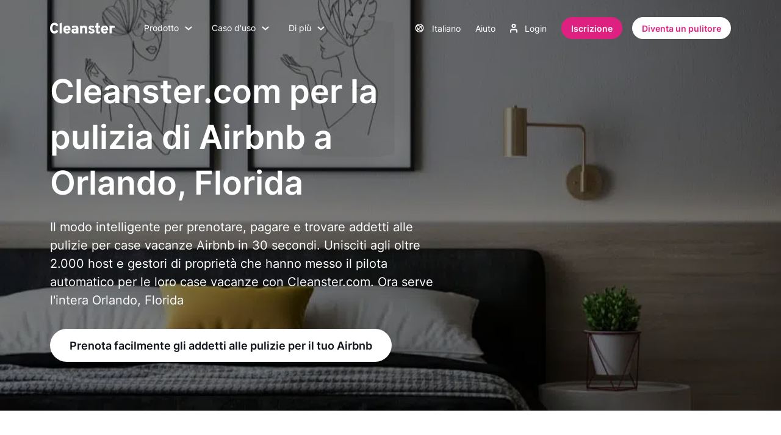

--- FILE ---
content_type: text/html; charset=UTF-8
request_url: https://cleanster.com/it/pulizia-di-airbnb-a-jacksonville-fl/
body_size: 28887
content:
<!DOCTYPE html>
<html lang="it-IT">
<head><meta charset="UTF-8" /><script>if(navigator.userAgent.match(/MSIE|Internet Explorer/i)||navigator.userAgent.match(/Trident\/7\..*?rv:11/i)){var href=document.location.href;if(!href.match(/[?&]nowprocket/)){if(href.indexOf("?")==-1){if(href.indexOf("#")==-1){document.location.href=href+"?nowprocket=1"}else{document.location.href=href.replace("#","?nowprocket=1#")}}else{if(href.indexOf("#")==-1){document.location.href=href+"&nowprocket=1"}else{document.location.href=href.replace("#","&nowprocket=1#")}}}}</script><script>(()=>{class RocketLazyLoadScripts{constructor(){this.v="2.0.4",this.userEvents=["keydown","keyup","mousedown","mouseup","mousemove","mouseover","mouseout","touchmove","touchstart","touchend","touchcancel","wheel","click","dblclick","input"],this.attributeEvents=["onblur","onclick","oncontextmenu","ondblclick","onfocus","onmousedown","onmouseenter","onmouseleave","onmousemove","onmouseout","onmouseover","onmouseup","onmousewheel","onscroll","onsubmit"]}async t(){this.i(),this.o(),/iP(ad|hone)/.test(navigator.userAgent)&&this.h(),this.u(),this.l(this),this.m(),this.k(this),this.p(this),this._(),await Promise.all([this.R(),this.L()]),this.lastBreath=Date.now(),this.S(this),this.P(),this.D(),this.O(),this.M(),await this.C(this.delayedScripts.normal),await this.C(this.delayedScripts.defer),await this.C(this.delayedScripts.async),await this.T(),await this.F(),await this.j(),await this.A(),window.dispatchEvent(new Event("rocket-allScriptsLoaded")),this.everythingLoaded=!0,this.lastTouchEnd&&await new Promise(t=>setTimeout(t,500-Date.now()+this.lastTouchEnd)),this.I(),this.H(),this.U(),this.W()}i(){this.CSPIssue=sessionStorage.getItem("rocketCSPIssue"),document.addEventListener("securitypolicyviolation",t=>{this.CSPIssue||"script-src-elem"!==t.violatedDirective||"data"!==t.blockedURI||(this.CSPIssue=!0,sessionStorage.setItem("rocketCSPIssue",!0))},{isRocket:!0})}o(){window.addEventListener("pageshow",t=>{this.persisted=t.persisted,this.realWindowLoadedFired=!0},{isRocket:!0}),window.addEventListener("pagehide",()=>{this.onFirstUserAction=null},{isRocket:!0})}h(){let t;function e(e){t=e}window.addEventListener("touchstart",e,{isRocket:!0}),window.addEventListener("touchend",function i(o){o.changedTouches[0]&&t.changedTouches[0]&&Math.abs(o.changedTouches[0].pageX-t.changedTouches[0].pageX)<10&&Math.abs(o.changedTouches[0].pageY-t.changedTouches[0].pageY)<10&&o.timeStamp-t.timeStamp<200&&(window.removeEventListener("touchstart",e,{isRocket:!0}),window.removeEventListener("touchend",i,{isRocket:!0}),"INPUT"===o.target.tagName&&"text"===o.target.type||(o.target.dispatchEvent(new TouchEvent("touchend",{target:o.target,bubbles:!0})),o.target.dispatchEvent(new MouseEvent("mouseover",{target:o.target,bubbles:!0})),o.target.dispatchEvent(new PointerEvent("click",{target:o.target,bubbles:!0,cancelable:!0,detail:1,clientX:o.changedTouches[0].clientX,clientY:o.changedTouches[0].clientY})),event.preventDefault()))},{isRocket:!0})}q(t){this.userActionTriggered||("mousemove"!==t.type||this.firstMousemoveIgnored?"keyup"===t.type||"mouseover"===t.type||"mouseout"===t.type||(this.userActionTriggered=!0,this.onFirstUserAction&&this.onFirstUserAction()):this.firstMousemoveIgnored=!0),"click"===t.type&&t.preventDefault(),t.stopPropagation(),t.stopImmediatePropagation(),"touchstart"===this.lastEvent&&"touchend"===t.type&&(this.lastTouchEnd=Date.now()),"click"===t.type&&(this.lastTouchEnd=0),this.lastEvent=t.type,t.composedPath&&t.composedPath()[0].getRootNode()instanceof ShadowRoot&&(t.rocketTarget=t.composedPath()[0]),this.savedUserEvents.push(t)}u(){this.savedUserEvents=[],this.userEventHandler=this.q.bind(this),this.userEvents.forEach(t=>window.addEventListener(t,this.userEventHandler,{passive:!1,isRocket:!0})),document.addEventListener("visibilitychange",this.userEventHandler,{isRocket:!0})}U(){this.userEvents.forEach(t=>window.removeEventListener(t,this.userEventHandler,{passive:!1,isRocket:!0})),document.removeEventListener("visibilitychange",this.userEventHandler,{isRocket:!0}),this.savedUserEvents.forEach(t=>{(t.rocketTarget||t.target).dispatchEvent(new window[t.constructor.name](t.type,t))})}m(){const t="return false",e=Array.from(this.attributeEvents,t=>"data-rocket-"+t),i="["+this.attributeEvents.join("],[")+"]",o="[data-rocket-"+this.attributeEvents.join("],[data-rocket-")+"]",s=(e,i,o)=>{o&&o!==t&&(e.setAttribute("data-rocket-"+i,o),e["rocket"+i]=new Function("event",o),e.setAttribute(i,t))};new MutationObserver(t=>{for(const n of t)"attributes"===n.type&&(n.attributeName.startsWith("data-rocket-")||this.everythingLoaded?n.attributeName.startsWith("data-rocket-")&&this.everythingLoaded&&this.N(n.target,n.attributeName.substring(12)):s(n.target,n.attributeName,n.target.getAttribute(n.attributeName))),"childList"===n.type&&n.addedNodes.forEach(t=>{if(t.nodeType===Node.ELEMENT_NODE)if(this.everythingLoaded)for(const i of[t,...t.querySelectorAll(o)])for(const t of i.getAttributeNames())e.includes(t)&&this.N(i,t.substring(12));else for(const e of[t,...t.querySelectorAll(i)])for(const t of e.getAttributeNames())this.attributeEvents.includes(t)&&s(e,t,e.getAttribute(t))})}).observe(document,{subtree:!0,childList:!0,attributeFilter:[...this.attributeEvents,...e]})}I(){this.attributeEvents.forEach(t=>{document.querySelectorAll("[data-rocket-"+t+"]").forEach(e=>{this.N(e,t)})})}N(t,e){const i=t.getAttribute("data-rocket-"+e);i&&(t.setAttribute(e,i),t.removeAttribute("data-rocket-"+e))}k(t){Object.defineProperty(HTMLElement.prototype,"onclick",{get(){return this.rocketonclick||null},set(e){this.rocketonclick=e,this.setAttribute(t.everythingLoaded?"onclick":"data-rocket-onclick","this.rocketonclick(event)")}})}S(t){function e(e,i){let o=e[i];e[i]=null,Object.defineProperty(e,i,{get:()=>o,set(s){t.everythingLoaded?o=s:e["rocket"+i]=o=s}})}e(document,"onreadystatechange"),e(window,"onload"),e(window,"onpageshow");try{Object.defineProperty(document,"readyState",{get:()=>t.rocketReadyState,set(e){t.rocketReadyState=e},configurable:!0}),document.readyState="loading"}catch(t){console.log("WPRocket DJE readyState conflict, bypassing")}}l(t){this.originalAddEventListener=EventTarget.prototype.addEventListener,this.originalRemoveEventListener=EventTarget.prototype.removeEventListener,this.savedEventListeners=[],EventTarget.prototype.addEventListener=function(e,i,o){o&&o.isRocket||!t.B(e,this)&&!t.userEvents.includes(e)||t.B(e,this)&&!t.userActionTriggered||e.startsWith("rocket-")||t.everythingLoaded?t.originalAddEventListener.call(this,e,i,o):(t.savedEventListeners.push({target:this,remove:!1,type:e,func:i,options:o}),"mouseenter"!==e&&"mouseleave"!==e||t.originalAddEventListener.call(this,e,t.savedUserEvents.push,o))},EventTarget.prototype.removeEventListener=function(e,i,o){o&&o.isRocket||!t.B(e,this)&&!t.userEvents.includes(e)||t.B(e,this)&&!t.userActionTriggered||e.startsWith("rocket-")||t.everythingLoaded?t.originalRemoveEventListener.call(this,e,i,o):t.savedEventListeners.push({target:this,remove:!0,type:e,func:i,options:o})}}J(t,e){this.savedEventListeners=this.savedEventListeners.filter(i=>{let o=i.type,s=i.target||window;return e!==o||t!==s||(this.B(o,s)&&(i.type="rocket-"+o),this.$(i),!1)})}H(){EventTarget.prototype.addEventListener=this.originalAddEventListener,EventTarget.prototype.removeEventListener=this.originalRemoveEventListener,this.savedEventListeners.forEach(t=>this.$(t))}$(t){t.remove?this.originalRemoveEventListener.call(t.target,t.type,t.func,t.options):this.originalAddEventListener.call(t.target,t.type,t.func,t.options)}p(t){let e;function i(e){return t.everythingLoaded?e:e.split(" ").map(t=>"load"===t||t.startsWith("load.")?"rocket-jquery-load":t).join(" ")}function o(o){function s(e){const s=o.fn[e];o.fn[e]=o.fn.init.prototype[e]=function(){return this[0]===window&&t.userActionTriggered&&("string"==typeof arguments[0]||arguments[0]instanceof String?arguments[0]=i(arguments[0]):"object"==typeof arguments[0]&&Object.keys(arguments[0]).forEach(t=>{const e=arguments[0][t];delete arguments[0][t],arguments[0][i(t)]=e})),s.apply(this,arguments),this}}if(o&&o.fn&&!t.allJQueries.includes(o)){const e={DOMContentLoaded:[],"rocket-DOMContentLoaded":[]};for(const t in e)document.addEventListener(t,()=>{e[t].forEach(t=>t())},{isRocket:!0});o.fn.ready=o.fn.init.prototype.ready=function(i){function s(){parseInt(o.fn.jquery)>2?setTimeout(()=>i.bind(document)(o)):i.bind(document)(o)}return"function"==typeof i&&(t.realDomReadyFired?!t.userActionTriggered||t.fauxDomReadyFired?s():e["rocket-DOMContentLoaded"].push(s):e.DOMContentLoaded.push(s)),o([])},s("on"),s("one"),s("off"),t.allJQueries.push(o)}e=o}t.allJQueries=[],o(window.jQuery),Object.defineProperty(window,"jQuery",{get:()=>e,set(t){o(t)}})}P(){const t=new Map;document.write=document.writeln=function(e){const i=document.currentScript,o=document.createRange(),s=i.parentElement;let n=t.get(i);void 0===n&&(n=i.nextSibling,t.set(i,n));const c=document.createDocumentFragment();o.setStart(c,0),c.appendChild(o.createContextualFragment(e)),s.insertBefore(c,n)}}async R(){return new Promise(t=>{this.userActionTriggered?t():this.onFirstUserAction=t})}async L(){return new Promise(t=>{document.addEventListener("DOMContentLoaded",()=>{this.realDomReadyFired=!0,t()},{isRocket:!0})})}async j(){return this.realWindowLoadedFired?Promise.resolve():new Promise(t=>{window.addEventListener("load",t,{isRocket:!0})})}M(){this.pendingScripts=[];this.scriptsMutationObserver=new MutationObserver(t=>{for(const e of t)e.addedNodes.forEach(t=>{"SCRIPT"!==t.tagName||t.noModule||t.isWPRocket||this.pendingScripts.push({script:t,promise:new Promise(e=>{const i=()=>{const i=this.pendingScripts.findIndex(e=>e.script===t);i>=0&&this.pendingScripts.splice(i,1),e()};t.addEventListener("load",i,{isRocket:!0}),t.addEventListener("error",i,{isRocket:!0}),setTimeout(i,1e3)})})})}),this.scriptsMutationObserver.observe(document,{childList:!0,subtree:!0})}async F(){await this.X(),this.pendingScripts.length?(await this.pendingScripts[0].promise,await this.F()):this.scriptsMutationObserver.disconnect()}D(){this.delayedScripts={normal:[],async:[],defer:[]},document.querySelectorAll("script[type$=rocketlazyloadscript]").forEach(t=>{t.hasAttribute("data-rocket-src")?t.hasAttribute("async")&&!1!==t.async?this.delayedScripts.async.push(t):t.hasAttribute("defer")&&!1!==t.defer||"module"===t.getAttribute("data-rocket-type")?this.delayedScripts.defer.push(t):this.delayedScripts.normal.push(t):this.delayedScripts.normal.push(t)})}async _(){await this.L();let t=[];document.querySelectorAll("script[type$=rocketlazyloadscript][data-rocket-src]").forEach(e=>{let i=e.getAttribute("data-rocket-src");if(i&&!i.startsWith("data:")){i.startsWith("//")&&(i=location.protocol+i);try{const o=new URL(i).origin;o!==location.origin&&t.push({src:o,crossOrigin:e.crossOrigin||"module"===e.getAttribute("data-rocket-type")})}catch(t){}}}),t=[...new Map(t.map(t=>[JSON.stringify(t),t])).values()],this.Y(t,"preconnect")}async G(t){if(await this.K(),!0!==t.noModule||!("noModule"in HTMLScriptElement.prototype))return new Promise(e=>{let i;function o(){(i||t).setAttribute("data-rocket-status","executed"),e()}try{if(navigator.userAgent.includes("Firefox/")||""===navigator.vendor||this.CSPIssue)i=document.createElement("script"),[...t.attributes].forEach(t=>{let e=t.nodeName;"type"!==e&&("data-rocket-type"===e&&(e="type"),"data-rocket-src"===e&&(e="src"),i.setAttribute(e,t.nodeValue))}),t.text&&(i.text=t.text),t.nonce&&(i.nonce=t.nonce),i.hasAttribute("src")?(i.addEventListener("load",o,{isRocket:!0}),i.addEventListener("error",()=>{i.setAttribute("data-rocket-status","failed-network"),e()},{isRocket:!0}),setTimeout(()=>{i.isConnected||e()},1)):(i.text=t.text,o()),i.isWPRocket=!0,t.parentNode.replaceChild(i,t);else{const i=t.getAttribute("data-rocket-type"),s=t.getAttribute("data-rocket-src");i?(t.type=i,t.removeAttribute("data-rocket-type")):t.removeAttribute("type"),t.addEventListener("load",o,{isRocket:!0}),t.addEventListener("error",i=>{this.CSPIssue&&i.target.src.startsWith("data:")?(console.log("WPRocket: CSP fallback activated"),t.removeAttribute("src"),this.G(t).then(e)):(t.setAttribute("data-rocket-status","failed-network"),e())},{isRocket:!0}),s?(t.fetchPriority="high",t.removeAttribute("data-rocket-src"),t.src=s):t.src="data:text/javascript;base64,"+window.btoa(unescape(encodeURIComponent(t.text)))}}catch(i){t.setAttribute("data-rocket-status","failed-transform"),e()}});t.setAttribute("data-rocket-status","skipped")}async C(t){const e=t.shift();return e?(e.isConnected&&await this.G(e),this.C(t)):Promise.resolve()}O(){this.Y([...this.delayedScripts.normal,...this.delayedScripts.defer,...this.delayedScripts.async],"preload")}Y(t,e){this.trash=this.trash||[];let i=!0;var o=document.createDocumentFragment();t.forEach(t=>{const s=t.getAttribute&&t.getAttribute("data-rocket-src")||t.src;if(s&&!s.startsWith("data:")){const n=document.createElement("link");n.href=s,n.rel=e,"preconnect"!==e&&(n.as="script",n.fetchPriority=i?"high":"low"),t.getAttribute&&"module"===t.getAttribute("data-rocket-type")&&(n.crossOrigin=!0),t.crossOrigin&&(n.crossOrigin=t.crossOrigin),t.integrity&&(n.integrity=t.integrity),t.nonce&&(n.nonce=t.nonce),o.appendChild(n),this.trash.push(n),i=!1}}),document.head.appendChild(o)}W(){this.trash.forEach(t=>t.remove())}async T(){try{document.readyState="interactive"}catch(t){}this.fauxDomReadyFired=!0;try{await this.K(),this.J(document,"readystatechange"),document.dispatchEvent(new Event("rocket-readystatechange")),await this.K(),document.rocketonreadystatechange&&document.rocketonreadystatechange(),await this.K(),this.J(document,"DOMContentLoaded"),document.dispatchEvent(new Event("rocket-DOMContentLoaded")),await this.K(),this.J(window,"DOMContentLoaded"),window.dispatchEvent(new Event("rocket-DOMContentLoaded"))}catch(t){console.error(t)}}async A(){try{document.readyState="complete"}catch(t){}try{await this.K(),this.J(document,"readystatechange"),document.dispatchEvent(new Event("rocket-readystatechange")),await this.K(),document.rocketonreadystatechange&&document.rocketonreadystatechange(),await this.K(),this.J(window,"load"),window.dispatchEvent(new Event("rocket-load")),await this.K(),window.rocketonload&&window.rocketonload(),await this.K(),this.allJQueries.forEach(t=>t(window).trigger("rocket-jquery-load")),await this.K(),this.J(window,"pageshow");const t=new Event("rocket-pageshow");t.persisted=this.persisted,window.dispatchEvent(t),await this.K(),window.rocketonpageshow&&window.rocketonpageshow({persisted:this.persisted})}catch(t){console.error(t)}}async K(){Date.now()-this.lastBreath>45&&(await this.X(),this.lastBreath=Date.now())}async X(){return document.hidden?new Promise(t=>setTimeout(t)):new Promise(t=>requestAnimationFrame(t))}B(t,e){return e===document&&"readystatechange"===t||(e===document&&"DOMContentLoaded"===t||(e===window&&"DOMContentLoaded"===t||(e===window&&"load"===t||e===window&&"pageshow"===t)))}static run(){(new RocketLazyLoadScripts).t()}}RocketLazyLoadScripts.run()})();</script>
	
	<meta name="viewport" content="width=device-width, initial-scale=1, maximum-scale=2">
	<link rel="profile" href="https://gmpg.org/xfn/11" />
	<meta name='robots' content='index, follow, max-image-preview:large, max-snippet:-1, max-video-preview:-1' />
<link rel="canonical" href="https://cleanster.com/it/airbnb-cleaning-in-orlando-fl/">
	<!-- This site is optimized with the Yoast SEO Premium plugin v26.5 (Yoast SEO v26.6) - https://yoast.com/wordpress/plugins/seo/ -->
	<title>App per il servizio di pulizia Airbnb a Orlando, FL- Cleanster.com</title>
	<meta name="description" content="Il modo più intelligente per prenotare, pagare e trovare l&#039;app per il servizio di pulizia di Airbnb a Orlando, Florida, è tramite Cleanster.com" />
	<link rel="canonical" href="https://cleanster.com/it/pulizia-di-airbnb-a-jacksonville-fl/" />
	<meta property="og:locale" content="it_IT" />
	<meta property="og:type" content="article" />
	<meta property="og:title" content="Pulizia Airbnb a Orlando, Florida - Cleanster | Servizi di pulizia e colf vicino a te" />
	<meta property="og:description" content="Il modo più intelligente per prenotare, pagare e trovare l&#039;app per il servizio di pulizia di Airbnb a Orlando, Florida, è tramite Cleanster.com" />
	<meta property="og:url" content="https://cleanster.com/it/pulizia-di-airbnb-a-jacksonville-fl/" />
	<meta property="og:site_name" content="Cleanster | Servizi di pulizia e colf vicino a te" />
	<meta property="article:publisher" content="https://www.facebook.com/cleansterhq" />
	<meta property="article:modified_time" content="2025-10-09T20:44:24+00:00" />
	<meta property="og:image" content="https://cleanster.com/wp-content/uploads/2023/10/airbnb-img.jpg" />
	<meta property="og:image:width" content="950" />
	<meta property="og:image:height" content="670" />
	<meta property="og:image:type" content="image/jpeg" />
	<meta name="twitter:card" content="summary_large_image" />
	<meta name="twitter:site" content="@cleansterhq" />
	<meta name="twitter:label1" content="Tempo di lettura stimato" />
	<meta name="twitter:data1" content="2 minuti" />
	<script type="application/ld+json" class="yoast-schema-graph">{
    "@context": "https:\/\/schema.org",
    "@graph": [
        {
            "@type": "WebPage",
            "@id": "https:\/\/cleanster.com\/airbnb-cleaning-in-orlando-fl\/",
            "url": "https:\/\/cleanster.com\/airbnb-cleaning-in-orlando-fl\/",
            "name": "App per il servizio di pulizia Airbnb a Orlando, FL- Cleanster.com",
            "isPartOf": {
                "@id": "https:\/\/cleanster.com\/#website"
            },
            "primaryImageOfPage": {
                "@id": "https:\/\/cleanster.com\/airbnb-cleaning-in-orlando-fl\/#primaryimage"
            },
            "image": {
                "@id": "https:\/\/cleanster.com\/airbnb-cleaning-in-orlando-fl\/#primaryimage"
            },
            "thumbnailUrl": "https:\/\/cleanster.com\/wp-content\/uploads\/2023\/10\/airbnb-img.jpg",
            "datePublished": "2023-11-27T10:31:52+00:00",
            "dateModified": "2025-10-09T20:44:24+00:00",
            "description": "Il modo pi\u00f9 intelligente per prenotare, pagare e trovare l&#039;app per il servizio di pulizia di Airbnb a Orlando, Florida, \u00e8 tramite Cleanster.com",
            "inLanguage": "it-IT",
            "potentialAction": [
                {
                    "@type": "ReadAction",
                    "target": [
                        "https:\/\/cleanster.com\/airbnb-cleaning-in-orlando-fl\/"
                    ]
                }
            ]
        },
        {
            "@type": "ImageObject",
            "inLanguage": "it-IT",
            "@id": "https:\/\/cleanster.com\/airbnb-cleaning-in-orlando-fl\/#primaryimage",
            "url": "https:\/\/cleanster.com\/wp-content\/uploads\/2023\/10\/airbnb-img.jpg",
            "contentUrl": "https:\/\/cleanster.com\/wp-content\/uploads\/2023\/10\/airbnb-img.jpg",
            "width": 950,
            "height": 670
        },
        {
            "@type": "WebSite",
            "@id": "https:\/\/cleanster.com\/#website",
            "url": "https:\/\/cleanster.com\/",
            "name": "Cleanster | Servizi di pulizia e colf vicino a te",
            "description": "Trova e prenota subito servizi di pulizia affidabili per case, appartamenti, Airbnb e uffici. Cleanster offre servizi di pulizia domestica, domestica e commerciale a prezzi accessibili vicino a te.",
            "publisher": {
                "@id": "https:\/\/cleanster.com\/#organization"
            },
            "alternateName": "Cleanster | Cleaning, Maid & Housekeeping Services for Everyone",
            "potentialAction": [
                {
                    "@type": "SearchAction",
                    "target": {
                        "@type": "EntryPoint",
                        "urlTemplate": "https:\/\/cleanster.com\/?s={search_term_string}"
                    },
                    "query-input": {
                        "@type": "PropertyValueSpecification",
                        "valueRequired": true,
                        "valueName": "search_term_string"
                    }
                }
            ],
            "inLanguage": "it-IT"
        },
        {
            "@type": "Organization",
            "@id": "https:\/\/cleanster.com\/#organization",
            "name": "Pulitore",
            "alternateName": "Cleanster.com",
            "url": "https:\/\/cleanster.com\/",
            "logo": {
                "@type": "ImageObject",
                "inLanguage": "it-IT",
                "@id": "https:\/\/cleanster.com\/#\/schema\/logo\/image\/",
                "url": "https:\/\/cleanster.com\/wp-content\/uploads\/2025\/06\/Cleanster-Logo-1.svg",
                "contentUrl": "https:\/\/cleanster.com\/wp-content\/uploads\/2025\/06\/Cleanster-Logo-1.svg",
                "width": 1,
                "height": 1,
                "caption": "Cleanster"
            },
            "image": {
                "@id": "https:\/\/cleanster.com\/#\/schema\/logo\/image\/"
            },
            "sameAs": [
                "https:\/\/www.facebook.com\/cleansterhq",
                "https:\/\/x.com\/cleansterhq",
                "https:\/\/www.linkedin.com\/company\/cleansterhq",
                "https:\/\/www.instagram.com\/cleansterhq",
                "https:\/\/vm.tiktok.com\/ZM8vHmcuo\/",
                "https:\/\/www.clubhouse.com\/club\/cleanstercom"
            ],
            "description": "Cleanster \u00e8 una piattaforma di servizi di pulizia basata sull&#039;intelligenza artificiale che mette in contatto host Airbnb, gestori immobiliari e clienti commerciali con addetti alle pulizie selezionati e disponibili su richiesta. Offriamo servizi di pulizia per appartamenti, case, Airbnb, attivit\u00e0 commerciali e servizi di pulizia. Con una rete di oltre 100.000 professionisti negli Stati Uniti, in Canada e nel Regno Unito, Cleanster offre servizi di pulizia rapidi, affidabili e tecnologicamente avanzati su larga scala.",
            "email": "support@cleanster.com",
            "telephone": "+1 (888) 788-2445",
            "legalName": "Cleanster, Inc.",
            "foundingDate": "2019-05-06",
            "duns": "118328526",
            "naics": "541511",
            "numberOfEmployees": {
                "@type": "QuantitativeValue",
                "minValue": "11",
                "maxValue": "50"
            }
        }
    ]
}</script>
	<!-- / Yoast SEO Premium plugin. -->



<link rel="alternate" type="application/rss+xml" title="Cleanster | Cleaning &amp; Maid Services Near You &raquo; Feed" href="https://cleanster.com/it/feed/" />
<link rel="alternate" type="application/rss+xml" title="Cleanster | Cleaning &amp; Maid Services Near You &raquo; Feed dei commenti" href="https://cleanster.com/it/comments/feed/" />
<link rel="alternate" title="oEmbed (JSON)" type="application/json+oembed" href="https://cleanster.com/it/wp-json/oembed/1.0/embed?url=https%3A%2F%2Fcleanster.com%2Fit%2Fpulizia-di-airbnb-a-jacksonville-fl%2F" />
<link rel="alternate" title="oEmbed (XML)" type="text/xml+oembed" href="https://cleanster.com/it/wp-json/oembed/1.0/embed?url=https%3A%2F%2Fcleanster.com%2Fit%2Fpulizia-di-airbnb-a-jacksonville-fl%2F&#038;format=xml" />
<style id='wp-img-auto-sizes-contain-inline-css'>
img:is([sizes=auto i],[sizes^="auto," i]){contain-intrinsic-size:3000px 1500px}
/*# sourceURL=wp-img-auto-sizes-contain-inline-css */
</style>
<style id='wp-emoji-styles-inline-css'>

	img.wp-smiley, img.emoji {
		display: inline !important;
		border: none !important;
		box-shadow: none !important;
		height: 1em !important;
		width: 1em !important;
		margin: 0 0.07em !important;
		vertical-align: -0.1em !important;
		background: none !important;
		padding: 0 !important;
	}
/*# sourceURL=wp-emoji-styles-inline-css */
</style>
<style id='wp-block-library-inline-css'>
:root{--wp-block-synced-color:#7a00df;--wp-block-synced-color--rgb:122,0,223;--wp-bound-block-color:var(--wp-block-synced-color);--wp-editor-canvas-background:#ddd;--wp-admin-theme-color:#007cba;--wp-admin-theme-color--rgb:0,124,186;--wp-admin-theme-color-darker-10:#006ba1;--wp-admin-theme-color-darker-10--rgb:0,107,160.5;--wp-admin-theme-color-darker-20:#005a87;--wp-admin-theme-color-darker-20--rgb:0,90,135;--wp-admin-border-width-focus:2px}@media (min-resolution:192dpi){:root{--wp-admin-border-width-focus:1.5px}}.wp-element-button{cursor:pointer}:root .has-very-light-gray-background-color{background-color:#eee}:root .has-very-dark-gray-background-color{background-color:#313131}:root .has-very-light-gray-color{color:#eee}:root .has-very-dark-gray-color{color:#313131}:root .has-vivid-green-cyan-to-vivid-cyan-blue-gradient-background{background:linear-gradient(135deg,#00d084,#0693e3)}:root .has-purple-crush-gradient-background{background:linear-gradient(135deg,#34e2e4,#4721fb 50%,#ab1dfe)}:root .has-hazy-dawn-gradient-background{background:linear-gradient(135deg,#faaca8,#dad0ec)}:root .has-subdued-olive-gradient-background{background:linear-gradient(135deg,#fafae1,#67a671)}:root .has-atomic-cream-gradient-background{background:linear-gradient(135deg,#fdd79a,#004a59)}:root .has-nightshade-gradient-background{background:linear-gradient(135deg,#330968,#31cdcf)}:root .has-midnight-gradient-background{background:linear-gradient(135deg,#020381,#2874fc)}:root{--wp--preset--font-size--normal:16px;--wp--preset--font-size--huge:42px}.has-regular-font-size{font-size:1em}.has-larger-font-size{font-size:2.625em}.has-normal-font-size{font-size:var(--wp--preset--font-size--normal)}.has-huge-font-size{font-size:var(--wp--preset--font-size--huge)}.has-text-align-center{text-align:center}.has-text-align-left{text-align:left}.has-text-align-right{text-align:right}.has-fit-text{white-space:nowrap!important}#end-resizable-editor-section{display:none}.aligncenter{clear:both}.items-justified-left{justify-content:flex-start}.items-justified-center{justify-content:center}.items-justified-right{justify-content:flex-end}.items-justified-space-between{justify-content:space-between}.screen-reader-text{border:0;clip-path:inset(50%);height:1px;margin:-1px;overflow:hidden;padding:0;position:absolute;width:1px;word-wrap:normal!important}.screen-reader-text:focus{background-color:#ddd;clip-path:none;color:#444;display:block;font-size:1em;height:auto;left:5px;line-height:normal;padding:15px 23px 14px;text-decoration:none;top:5px;width:auto;z-index:100000}html :where(.has-border-color){border-style:solid}html :where([style*=border-top-color]){border-top-style:solid}html :where([style*=border-right-color]){border-right-style:solid}html :where([style*=border-bottom-color]){border-bottom-style:solid}html :where([style*=border-left-color]){border-left-style:solid}html :where([style*=border-width]){border-style:solid}html :where([style*=border-top-width]){border-top-style:solid}html :where([style*=border-right-width]){border-right-style:solid}html :where([style*=border-bottom-width]){border-bottom-style:solid}html :where([style*=border-left-width]){border-left-style:solid}html :where(img[class*=wp-image-]){height:auto;max-width:100%}:where(figure){margin:0 0 1em}html :where(.is-position-sticky){--wp-admin--admin-bar--position-offset:var(--wp-admin--admin-bar--height,0px)}@media screen and (max-width:600px){html :where(.is-position-sticky){--wp-admin--admin-bar--position-offset:0px}}

/*# sourceURL=wp-block-library-inline-css */
</style><style id='global-styles-inline-css'>
:root{--wp--preset--aspect-ratio--square: 1;--wp--preset--aspect-ratio--4-3: 4/3;--wp--preset--aspect-ratio--3-4: 3/4;--wp--preset--aspect-ratio--3-2: 3/2;--wp--preset--aspect-ratio--2-3: 2/3;--wp--preset--aspect-ratio--16-9: 16/9;--wp--preset--aspect-ratio--9-16: 9/16;--wp--preset--color--black: #000000;--wp--preset--color--cyan-bluish-gray: #abb8c3;--wp--preset--color--white: #ffffff;--wp--preset--color--pale-pink: #f78da7;--wp--preset--color--vivid-red: #cf2e2e;--wp--preset--color--luminous-vivid-orange: #ff6900;--wp--preset--color--luminous-vivid-amber: #fcb900;--wp--preset--color--light-green-cyan: #7bdcb5;--wp--preset--color--vivid-green-cyan: #00d084;--wp--preset--color--pale-cyan-blue: #8ed1fc;--wp--preset--color--vivid-cyan-blue: #0693e3;--wp--preset--color--vivid-purple: #9b51e0;--wp--preset--gradient--vivid-cyan-blue-to-vivid-purple: linear-gradient(135deg,rgb(6,147,227) 0%,rgb(155,81,224) 100%);--wp--preset--gradient--light-green-cyan-to-vivid-green-cyan: linear-gradient(135deg,rgb(122,220,180) 0%,rgb(0,208,130) 100%);--wp--preset--gradient--luminous-vivid-amber-to-luminous-vivid-orange: linear-gradient(135deg,rgb(252,185,0) 0%,rgb(255,105,0) 100%);--wp--preset--gradient--luminous-vivid-orange-to-vivid-red: linear-gradient(135deg,rgb(255,105,0) 0%,rgb(207,46,46) 100%);--wp--preset--gradient--very-light-gray-to-cyan-bluish-gray: linear-gradient(135deg,rgb(238,238,238) 0%,rgb(169,184,195) 100%);--wp--preset--gradient--cool-to-warm-spectrum: linear-gradient(135deg,rgb(74,234,220) 0%,rgb(151,120,209) 20%,rgb(207,42,186) 40%,rgb(238,44,130) 60%,rgb(251,105,98) 80%,rgb(254,248,76) 100%);--wp--preset--gradient--blush-light-purple: linear-gradient(135deg,rgb(255,206,236) 0%,rgb(152,150,240) 100%);--wp--preset--gradient--blush-bordeaux: linear-gradient(135deg,rgb(254,205,165) 0%,rgb(254,45,45) 50%,rgb(107,0,62) 100%);--wp--preset--gradient--luminous-dusk: linear-gradient(135deg,rgb(255,203,112) 0%,rgb(199,81,192) 50%,rgb(65,88,208) 100%);--wp--preset--gradient--pale-ocean: linear-gradient(135deg,rgb(255,245,203) 0%,rgb(182,227,212) 50%,rgb(51,167,181) 100%);--wp--preset--gradient--electric-grass: linear-gradient(135deg,rgb(202,248,128) 0%,rgb(113,206,126) 100%);--wp--preset--gradient--midnight: linear-gradient(135deg,rgb(2,3,129) 0%,rgb(40,116,252) 100%);--wp--preset--font-size--small: 13px;--wp--preset--font-size--medium: 20px;--wp--preset--font-size--large: 36px;--wp--preset--font-size--x-large: 42px;--wp--preset--spacing--20: 0.44rem;--wp--preset--spacing--30: 0.67rem;--wp--preset--spacing--40: 1rem;--wp--preset--spacing--50: 1.5rem;--wp--preset--spacing--60: 2.25rem;--wp--preset--spacing--70: 3.38rem;--wp--preset--spacing--80: 5.06rem;--wp--preset--shadow--natural: 6px 6px 9px rgba(0, 0, 0, 0.2);--wp--preset--shadow--deep: 12px 12px 50px rgba(0, 0, 0, 0.4);--wp--preset--shadow--sharp: 6px 6px 0px rgba(0, 0, 0, 0.2);--wp--preset--shadow--outlined: 6px 6px 0px -3px rgb(255, 255, 255), 6px 6px rgb(0, 0, 0);--wp--preset--shadow--crisp: 6px 6px 0px rgb(0, 0, 0);}:where(.is-layout-flex){gap: 0.5em;}:where(.is-layout-grid){gap: 0.5em;}body .is-layout-flex{display: flex;}.is-layout-flex{flex-wrap: wrap;align-items: center;}.is-layout-flex > :is(*, div){margin: 0;}body .is-layout-grid{display: grid;}.is-layout-grid > :is(*, div){margin: 0;}:where(.wp-block-columns.is-layout-flex){gap: 2em;}:where(.wp-block-columns.is-layout-grid){gap: 2em;}:where(.wp-block-post-template.is-layout-flex){gap: 1.25em;}:where(.wp-block-post-template.is-layout-grid){gap: 1.25em;}.has-black-color{color: var(--wp--preset--color--black) !important;}.has-cyan-bluish-gray-color{color: var(--wp--preset--color--cyan-bluish-gray) !important;}.has-white-color{color: var(--wp--preset--color--white) !important;}.has-pale-pink-color{color: var(--wp--preset--color--pale-pink) !important;}.has-vivid-red-color{color: var(--wp--preset--color--vivid-red) !important;}.has-luminous-vivid-orange-color{color: var(--wp--preset--color--luminous-vivid-orange) !important;}.has-luminous-vivid-amber-color{color: var(--wp--preset--color--luminous-vivid-amber) !important;}.has-light-green-cyan-color{color: var(--wp--preset--color--light-green-cyan) !important;}.has-vivid-green-cyan-color{color: var(--wp--preset--color--vivid-green-cyan) !important;}.has-pale-cyan-blue-color{color: var(--wp--preset--color--pale-cyan-blue) !important;}.has-vivid-cyan-blue-color{color: var(--wp--preset--color--vivid-cyan-blue) !important;}.has-vivid-purple-color{color: var(--wp--preset--color--vivid-purple) !important;}.has-black-background-color{background-color: var(--wp--preset--color--black) !important;}.has-cyan-bluish-gray-background-color{background-color: var(--wp--preset--color--cyan-bluish-gray) !important;}.has-white-background-color{background-color: var(--wp--preset--color--white) !important;}.has-pale-pink-background-color{background-color: var(--wp--preset--color--pale-pink) !important;}.has-vivid-red-background-color{background-color: var(--wp--preset--color--vivid-red) !important;}.has-luminous-vivid-orange-background-color{background-color: var(--wp--preset--color--luminous-vivid-orange) !important;}.has-luminous-vivid-amber-background-color{background-color: var(--wp--preset--color--luminous-vivid-amber) !important;}.has-light-green-cyan-background-color{background-color: var(--wp--preset--color--light-green-cyan) !important;}.has-vivid-green-cyan-background-color{background-color: var(--wp--preset--color--vivid-green-cyan) !important;}.has-pale-cyan-blue-background-color{background-color: var(--wp--preset--color--pale-cyan-blue) !important;}.has-vivid-cyan-blue-background-color{background-color: var(--wp--preset--color--vivid-cyan-blue) !important;}.has-vivid-purple-background-color{background-color: var(--wp--preset--color--vivid-purple) !important;}.has-black-border-color{border-color: var(--wp--preset--color--black) !important;}.has-cyan-bluish-gray-border-color{border-color: var(--wp--preset--color--cyan-bluish-gray) !important;}.has-white-border-color{border-color: var(--wp--preset--color--white) !important;}.has-pale-pink-border-color{border-color: var(--wp--preset--color--pale-pink) !important;}.has-vivid-red-border-color{border-color: var(--wp--preset--color--vivid-red) !important;}.has-luminous-vivid-orange-border-color{border-color: var(--wp--preset--color--luminous-vivid-orange) !important;}.has-luminous-vivid-amber-border-color{border-color: var(--wp--preset--color--luminous-vivid-amber) !important;}.has-light-green-cyan-border-color{border-color: var(--wp--preset--color--light-green-cyan) !important;}.has-vivid-green-cyan-border-color{border-color: var(--wp--preset--color--vivid-green-cyan) !important;}.has-pale-cyan-blue-border-color{border-color: var(--wp--preset--color--pale-cyan-blue) !important;}.has-vivid-cyan-blue-border-color{border-color: var(--wp--preset--color--vivid-cyan-blue) !important;}.has-vivid-purple-border-color{border-color: var(--wp--preset--color--vivid-purple) !important;}.has-vivid-cyan-blue-to-vivid-purple-gradient-background{background: var(--wp--preset--gradient--vivid-cyan-blue-to-vivid-purple) !important;}.has-light-green-cyan-to-vivid-green-cyan-gradient-background{background: var(--wp--preset--gradient--light-green-cyan-to-vivid-green-cyan) !important;}.has-luminous-vivid-amber-to-luminous-vivid-orange-gradient-background{background: var(--wp--preset--gradient--luminous-vivid-amber-to-luminous-vivid-orange) !important;}.has-luminous-vivid-orange-to-vivid-red-gradient-background{background: var(--wp--preset--gradient--luminous-vivid-orange-to-vivid-red) !important;}.has-very-light-gray-to-cyan-bluish-gray-gradient-background{background: var(--wp--preset--gradient--very-light-gray-to-cyan-bluish-gray) !important;}.has-cool-to-warm-spectrum-gradient-background{background: var(--wp--preset--gradient--cool-to-warm-spectrum) !important;}.has-blush-light-purple-gradient-background{background: var(--wp--preset--gradient--blush-light-purple) !important;}.has-blush-bordeaux-gradient-background{background: var(--wp--preset--gradient--blush-bordeaux) !important;}.has-luminous-dusk-gradient-background{background: var(--wp--preset--gradient--luminous-dusk) !important;}.has-pale-ocean-gradient-background{background: var(--wp--preset--gradient--pale-ocean) !important;}.has-electric-grass-gradient-background{background: var(--wp--preset--gradient--electric-grass) !important;}.has-midnight-gradient-background{background: var(--wp--preset--gradient--midnight) !important;}.has-small-font-size{font-size: var(--wp--preset--font-size--small) !important;}.has-medium-font-size{font-size: var(--wp--preset--font-size--medium) !important;}.has-large-font-size{font-size: var(--wp--preset--font-size--large) !important;}.has-x-large-font-size{font-size: var(--wp--preset--font-size--x-large) !important;}
/*# sourceURL=global-styles-inline-css */
</style>

<style id='classic-theme-styles-inline-css'>
/*! This file is auto-generated */
.wp-block-button__link{color:#fff;background-color:#32373c;border-radius:9999px;box-shadow:none;text-decoration:none;padding:calc(.667em + 2px) calc(1.333em + 2px);font-size:1.125em}.wp-block-file__button{background:#32373c;color:#fff;text-decoration:none}
/*# sourceURL=/wp-includes/css/classic-themes.min.css */
</style>
<link data-minify="1" rel='stylesheet' id='wpda_wpdp_public-css' href='https://cleanster.com/wp-content/cache/min/1/wp-content/plugins/wp-data-access/assets/css/wpda_public.css?ver=1760037937' media='all' />
<link data-minify="1" rel='stylesheet' id='s1-rc-style-css' href='https://cleanster.com/wp-content/cache/min/1/wp-content/plugins/responsive-columns/blocks/style.css?ver=1760037937' media='all' />
<link data-minify="1" rel='stylesheet' id='trp-popup-style-css' href='https://cleanster.com/wp-content/cache/min/1/wp-content/plugins/translatepress-developer/add-ons-pro/automatic-language-detection/assets/css/trp-popup.css?ver=1760037937' media='all' />
<link data-minify="1" rel='stylesheet' id='bootstrap-grid-css' href='https://cleanster.com/wp-content/cache/min/1/wp-content/themes/cleanstercom/app/assets/css/bootstrap-grid.css?ver=1760037937' media='all' />
<link data-minify="1" rel='stylesheet' id='cleanster-custom-css' href='https://cleanster.com/wp-content/cache/min/1/wp-content/themes/cleanstercom/app/assets/css/style.css?ver=1760037937' media='all' />
<link data-minify="1" rel='stylesheet' id='cleanster-intro-css' href='https://cleanster.com/wp-content/cache/min/1/wp-content/themes/cleanstercom/app/assets/css/sections/intro.css?ver=1760037941' media='all' />
<link rel='stylesheet' id='style-css' href='https://cleanster.com/wp-content/themes/cleanstercom/style.css?ver=2.0' media='all' />
<link data-minify="1" rel='stylesheet' id='trp-language-switcher-v2-css' href='https://cleanster.com/wp-content/cache/min/1/wp-content/plugins/translatepress-multilingual/assets/css/trp-language-switcher-v2.css?ver=1760037938' media='all' />
<script type="rocketlazyloadscript" data-rocket-src="https://cleanster.com/wp-content/plugins/integrate-posthog-web-analytics/assets/js/posthog-min.js?ver=1.1.3" id="integrate-phwa-js" data-rocket-defer defer></script>
<script type="rocketlazyloadscript" id="integrate-phwa-js-after">
posthog.init("phc_RwWWuyFIfpAYVcNTnys0PX40O1Frqu1navWmgVeSoiq", {"api_host":"https://us.i.posthog.com","persistence":"localStorage+cookie"})
//# sourceURL=integrate-phwa-js-after
</script>
<script type="rocketlazyloadscript" data-minify="1" data-rocket-src="https://cleanster.com/wp-content/cache/min/1/wp-content/plugins/translatepress-multilingual/assets/js/trp-frontend-language-switcher.js?ver=1760037938" id="trp-language-switcher-js-v2-js" data-rocket-defer defer></script>
<link rel="https://api.w.org/" href="https://cleanster.com/it/wp-json/" /><link rel="alternate" title="JSON" type="application/json" href="https://cleanster.com/it/wp-json/wp/v2/pages/24661" /><link rel="EditURI" type="application/rsd+xml" title="RSD" href="https://cleanster.com/xmlrpc.php?rsd" />
<meta name="generator" content="WordPress 6.9" />
<link rel='shortlink' href='https://cleanster.com/it/?p=24661' />
<link rel="alternate" hreflang="en-US" href="https://cleanster.com/airbnb-cleaning-in-orlando-fl/"/>
<link rel="alternate" hreflang="fr-FR" href="https://cleanster.com/fr/nettoyage-airbnb-a-jacksonville-fl/"/>
<link rel="alternate" hreflang="es-MX" href="https://cleanster.com/es/limpieza-de-airbnb-en-jacksonville-fl/"/>
<link rel="alternate" hreflang="pt-PT" href="https://cleanster.com/pt/limpeza-do-airbnb-em-jacksonville-fl/"/>
<link rel="alternate" hreflang="zh-CN" href="https://cleanster.com/zh/%e4%bd%9b%e7%bd%97%e9%87%8c%e8%be%be%e5%b7%9e%e6%9d%b0%e5%85%8b%e9%80%8a%e7%bb%b4%e5%b0%94%e7%9a%84%e7%88%b1%e5%bd%bc%e8%bf%8e%e6%b8%85%e6%b4%81%e6%9c%8d%e5%8a%a1/"/>
<link rel="alternate" hreflang="ar" href="https://cleanster.com/ar/%d8%aa%d9%86%d8%b8%d9%8a%d9%81-airbnb-%d9%81%d9%8a-%d8%ac%d8%a7%d9%83%d8%b3%d9%88%d9%86%d9%81%d9%8a%d9%84-%d9%81%d9%84%d9%88%d8%b1%d9%8a%d8%af%d8%a7/"/>
<link rel="alternate" hreflang="it-IT" href="https://cleanster.com/it/pulizia-di-airbnb-a-jacksonville-fl/"/>
<link rel="alternate" hreflang="de-DE" href="https://cleanster.com/de/airbnb-reinigung-in-jacksonville-florida/"/>
<link rel="alternate" hreflang="uk" href="https://cleanster.com/uk/%d0%bf%d1%80%d0%b8%d0%b1%d0%b8%d1%80%d0%b0%d0%bd%d0%bd%d1%8f-airbnb-%d1%83-%d0%b4%d0%b6%d0%b5%d0%ba%d1%81%d0%be%d0%bd%d0%b2%d1%96%d0%bb%d0%bb%d1%96-%d1%84%d0%bb%d0%be%d1%80%d0%b8%d0%b4%d0%b0/"/>
<link rel="alternate" hreflang="ja" href="https://cleanster.com/ja/%e3%83%95%e3%83%ad%e3%83%aa%e3%83%80%e5%b7%9e%e3%82%b8%e3%83%a3%e3%82%af%e3%82%bd%e3%83%b3%e3%83%93%e3%83%ab%e3%81%aeairbnb%e6%b8%85%e6%8e%83/"/>
<link rel="alternate" hreflang="tl" href="https://cleanster.com/tl/paglilinis-ng-airbnb-sa-jacksonville-fl/"/>
<link rel="alternate" hreflang="en" href="https://cleanster.com/airbnb-cleaning-in-orlando-fl/"/>
<link rel="alternate" hreflang="fr" href="https://cleanster.com/fr/nettoyage-airbnb-a-jacksonville-fl/"/>
<link rel="alternate" hreflang="es" href="https://cleanster.com/es/limpieza-de-airbnb-en-jacksonville-fl/"/>
<link rel="alternate" hreflang="pt" href="https://cleanster.com/pt/limpeza-do-airbnb-em-jacksonville-fl/"/>
<link rel="alternate" hreflang="zh" href="https://cleanster.com/zh/%e4%bd%9b%e7%bd%97%e9%87%8c%e8%be%be%e5%b7%9e%e6%9d%b0%e5%85%8b%e9%80%8a%e7%bb%b4%e5%b0%94%e7%9a%84%e7%88%b1%e5%bd%bc%e8%bf%8e%e6%b8%85%e6%b4%81%e6%9c%8d%e5%8a%a1/"/>
<link rel="alternate" hreflang="it" href="https://cleanster.com/it/pulizia-di-airbnb-a-jacksonville-fl/"/>
<link rel="alternate" hreflang="de" href="https://cleanster.com/de/airbnb-reinigung-in-jacksonville-florida/"/>
<link rel="preload" href="https://cleanster.com/wp-content/themes/cleanstercom/app/assets/fonts/inter-v13-latin/inter-v13-latin-300.woff2" as="font" type="font/woff2" crossorigin>
<link rel="preload" href="https://cleanster.com/wp-content/themes/cleanstercom/app/assets/fonts/inter-v13-latin/inter-v13-latin-regular.woff2" as="font" type="font/woff2" crossorigin>
<link rel="preload" href="https://cleanster.com/wp-content/themes/cleanstercom/app/assets/fonts/inter-v13-latin/inter-v13-latin-500.woff2" as="font" type="font/woff2" crossorigin>
<link rel="preload" href="https://cleanster.com/wp-content/themes/cleanstercom/app/assets/fonts/inter-v13-latin/inter-v13-latin-600.woff2" as="font" type="font/woff2" crossorigin>
<link rel="preload" href="https://cleanster.com/wp-content/themes/cleanstercom/app/assets/fonts/inter-v13-latin/inter-v13-latin-700.woff2" as="font" type="font/woff2" crossorigin>
	<link rel="icon" href="https://cleanster.com/wp-content/uploads/2024/01/favicon-32x32-1.png" sizes="32x32" />
<link rel="icon" href="https://cleanster.com/wp-content/uploads/2024/01/favicon-32x32-1.png" sizes="192x192" />
<link rel="apple-touch-icon" href="https://cleanster.com/wp-content/uploads/2024/01/favicon-32x32-1.png" />
<meta name="msapplication-TileImage" content="https://cleanster.com/wp-content/uploads/2024/01/favicon-32x32-1.png" />
<meta name="generator" content="WP Rocket 3.20.1.2" data-wpr-features="wpr_delay_js wpr_defer_js wpr_minify_js wpr_cache_webp wpr_minify_css wpr_preload_links wpr_desktop" /></head>

<body class="wp-singular page-template page-template-templates page-template-services page-template-templatesservices-php page page-id-24661 wp-custom-logo wp-embed-responsive wp-theme-cleanstercom translatepress-it_IT singular image-filters-enabled">

	
	<main data-rocket-location-hash="a65f4eda5a2bf17e05c271bfba199a9c" class="main">
		
<header data-rocket-location-hash="b6c46ce817b495c1b4ef03e8f5939696" class="header absolute header-transparent header-min">
    <div data-rocket-location-hash="40f22408a88335a0945fffe944caafc3" class="container">
        <div class="row gx-3 gx-sm-4 justify-content-between align-items-center">
            <div class="col-auto header-col">
                <div class="row gx-3 gx-xl-5 align-items-center">
					<div class="col-auto d-xl-none menu-btn-wrapper">
						<div class="menu-btn"><span></span><span></span><span></span><span></span></div>
					</div>
					<div class="col-auto logo-wrapper">
						<a href="https://cleanster.com/it/" class="logo" rel="home" aria-current="page" aria-label="Pulitore">
							<svg width="106.363" height="18" viewbox="0 0 106.363 18" xmlns="http://www.w3.org/2000/svg">
                                <path d="M7.292 17.951c-1.302 0-2.443-.258-3.424-.773-.98-.515-1.742-1.205-2.286-2.072a9.802 9.802 0 0 1-1.199-2.795A12.81 12.81 0 0 1 0 9.123c0-1.03.132-2.04.395-3.029.264-.99.668-1.93 1.212-2.82.543-.891 1.306-1.61 2.286-2.158.98-.548 2.113-.822 3.399-.822 1.565 0 2.9.4 4.004 1.202 1.104.801 1.887 1.774 2.348 2.918L10.283 5.91c-.478-.703-.936-1.218-1.372-1.545-.437-.327-.977-.49-1.62-.49-.609 0-1.145.16-1.606.478a3.112 3.112 0 0 0-1.063 1.275 7.323 7.323 0 0 0-.544 1.668 9.356 9.356 0 0 0-.173 1.827c0 .866.112 1.684.334 2.452a4.606 4.606 0 0 0 1.137 1.974c.536.548 1.174.822 1.916.822 1.07 0 2.051-.736 2.941-2.208l3.436 1.276c-1.4 3.008-3.527 4.512-6.377 4.512zm8.506-.245V1.668L19.382 0v17.706h-3.584zM27.962 18c-1.862 0-3.328-.58-4.4-1.741-1.07-1.16-1.606-2.771-1.606-4.831 0-2.011.54-3.605 1.62-4.782 1.078-1.177 2.54-1.766 4.386-1.766 1.681 0 3.049.507 4.104 1.52 1.054 1.014 1.582 2.486 1.582 4.415 0 .8-.033 1.414-.1 1.839h-8.082c.033.785.28 1.37.742 1.753.46.385 1.046.577 1.754.577 1.154 0 2.101-.442 2.843-1.325l2.076 2.06C31.612 17.24 29.973 18 27.962 18zm-2.471-8.02h4.72c-.18-1.389-.98-2.084-2.397-2.084-.643 0-1.17.184-1.582.552-.412.368-.659.879-.741 1.533zm17.627 7.726v-.932C42.36 17.59 41.313 18 39.978 18c-1.4 0-2.541-.356-3.423-1.067-.881-.71-1.322-1.729-1.322-3.053 0-1.291.51-2.285 1.532-2.98 1.022-.694 2.217-1.042 3.584-1.042 1.187 0 2.11.147 2.769.442v-.687c0-.572-.181-1.01-.544-1.312-.363-.302-.865-.454-1.508-.454-1.367 0-2.719.442-4.053 1.325L35.9 6.45c1.55-1.047 3.354-1.57 5.413-1.57 3.576 0 5.364 1.635 5.364 4.905v7.92h-3.56zm-2.447-2.698c.89 0 1.705-.294 2.447-.883v-1.128a7.51 7.51 0 0 0-2.15-.294c-1.484 0-2.225.4-2.225 1.202 0 .735.642 1.103 1.928 1.103zm16.638 2.698v-6.523c0-1.014-.152-1.746-.457-2.195-.305-.45-.82-.675-1.545-.675-.775 0-1.339.23-1.693.687-.354.458-.532 1.169-.532 2.134v6.572h-3.584V5.174h3.584v1.153c.808-.965 1.953-1.447 3.436-1.447 1.17 0 2.192.368 3.065 1.104.873.735 1.31 1.929 1.31 3.58v8.142H57.31zM68.164 18a7.165 7.165 0 0 1-2.991-.65c-.956-.433-1.69-1.01-2.2-1.729l2.299-1.937c.346.343.79.662 1.334.956a3.445 3.445 0 0 0 1.656.442c1.17 0 1.755-.327 1.755-.981 0-.294-.152-.536-.457-.724-.305-.188-.87-.437-1.693-.748-1.566-.523-2.703-1.083-3.411-1.68-.709-.596-1.063-1.434-1.063-2.513 0-1.095.45-1.962 1.347-2.6.898-.637 2.015-.956 3.35-.956 1.91 0 3.493.695 4.745 2.085l-2.323 1.888c-.775-.703-1.582-1.055-2.423-1.055-.988 0-1.483.27-1.483.81 0 .506.824.964 2.472 1.373.593.196 1.084.38 1.47.552.388.171.812.417 1.274.735.461.32.811.716 1.05 1.19.24.474.359 1.022.359 1.643 0 1.226-.458 2.182-1.372 2.869-.915.687-2.146 1.03-3.695 1.03zm10.928 0c-2.126 0-3.188-1.144-3.188-3.433V8.289h-1.73V5.174h1.73V1.692L79.463 0v5.174h2.744V8.29h-2.744v5.934c0 .23.07.405.21.528.14.122.309.184.507.184.725 0 1.45-.164 2.175-.49l-.396 2.991c-.774.376-1.73.564-2.867.564zm10.78 0c-1.862 0-3.328-.58-4.4-1.741-1.07-1.16-1.606-2.771-1.606-4.831 0-2.011.54-3.605 1.62-4.782 1.078-1.177 2.54-1.766 4.386-1.766 1.681 0 3.049.507 4.104 1.52 1.054 1.014 1.582 2.486 1.582 4.415 0 .8-.033 1.414-.1 1.839h-8.082c.033.785.28 1.37.742 1.753.46.385 1.046.577 1.754.577 1.154 0 2.101-.442 2.843-1.325l2.076 2.06C93.522 17.24 91.883 18 89.872 18zm-2.471-8.02h4.72c-.18-1.389-.98-2.084-2.397-2.084-.643 0-1.17.184-1.582.552-.412.368-.659.879-.741 1.533zm10.483 7.726V5.174h3.584v1.128c.165-.327.462-.645.89-.956.429-.31.931-.466 1.508-.466.989 0 1.82.352 2.497 1.055l-.47 3.237c-.692-.573-1.442-.859-2.25-.859-1.45 0-2.175.867-2.175 2.6v6.793h-3.584z" fill-rule="nonzero"/>
                            </svg>
						</a>
					</div>
                                        <div class="col-auto menu-col">
                        <nav class="menu menu-left">
                            <ul class="menu-list"><li id="menu-item-15987" class="menu-item menu-item-type-custom menu-item-object-custom menu-item-15987 mega-menu-item-has-children"><a href="#!">Prodotto<span class="menu-item-btn"><svg width="12" height="7" viewbox="0 0 12 7" xmlns="http://www.w3.org/2000/svg"><path d="m1.5 1.5 4.5 4 4.5-4" stroke-width="2" fill="none" fill-rule="evenodd" stroke-linecap="round" stroke-linejoin="round"/></svg></span></a><div class="mega-menu"><div class="row items"><div class="col-sm-6 col-lg-4 item"><div class="mega-menu-item-heading d-flex align-items-center"><img data-src="dati:immagine/gif;base64,iVBORw0KGgoAAAANSUhEUgAAAAEAAAABCAQAAAC1HAwCAAAAC0lEQVR42mNkYAAAAAYAAjCB0C8AAAAASUVORK5CYII=" class="lazy" width="18" height="18" src="dati:immagine/gif;base64,iVBORw0KGgoAAAANSUhEUgAAAAEAAAABCAQAAAC1HAwCAAAAC0lEQVR42mNkYAAAAAYAAjCB0C8AAAAASUVORK5CYII=" alt="">Casa vacanze</div><ul class="row mm-sub-menu-list"><li class="col-12"><a href="https://cleanster.com/task-scheduling/" target="_self">Pianificazione delle attività</a></li><li class="col-12"><a href="https://cleanster.com/inventory-linen-management/" target="_self">Gestione dell&#039;inventario e della biancheria (beta)</a></li><li class="col-12"><a href="https://cleanster.com/asset-management/" target="_self">Gestione delle risorse</a></li><li class="col-12"><a href="https://cleanster.com/powerful-integrations-with-pms-systems-ical/" target="_self">Potenti integrazioni con sistemi PMS e iCal</a></li><li class="col-12"><a href="https://cleanster.com/reporting-and-analysis/" target="_self">Reporting e analisi</a></li></ul></div><div class="col-sm-6 col-lg-4 item"><div class="mega-menu-item-heading d-flex align-items-center"><img data-src="dati:immagine/gif;base64,iVBORw0KGgoAAAANSUhEUgAAAAEAAAABCAQAAAC1HAwCAAAAC0lEQVR42mNkYAAAAAYAAjCB0C8AAAAASUVORK5CYII=" class="lazy" width="18" height="18" src="dati:immagine/gif;base64,iVBORw0KGgoAAAANSUhEUgAAAAEAAAABCAQAAAC1HAwCAAAAC0lEQVR42mNkYAAAAAYAAjCB0C8AAAAASUVORK5CYII=" alt="">Pulizia della casa</div><ul class="row mm-sub-menu-list"><li class="col-12"><a href="https://cleanster.com/features/" target="_self">Pulizia standard</a></li><li class="col-12"><a href="https://cleanster.com/deep-cleaning/" target="_self">Pulizia profonda</a></li><li class="col-12"><a href="https://cleanster.com/checklist/guide-checklist/" target="_self">Lista di controllo della guida Airbnb di Cleanster</a></li><li class="col-12"><a href="https://cleanster.com/airbnb-cleaning-service/" target="_self">Tieni traccia dei progressi della pulizia</a></li><li class="col-12"><a href="https://cleanster.com/house-cleaning/" target="_self">Tariffa e mancia</a></li></ul></div><div class="col-sm-6 col-lg-4 item"><div class="mega-menu-item-heading d-flex align-items-center"><img data-src="dati:immagine/gif;base64,iVBORw0KGgoAAAANSUhEUgAAAAEAAAABCAQAAAC1HAwCAAAAC0lEQVR42mNkYAAAAAYAAjCB0C8AAAAASUVORK5CYII=" class="lazy" width="18" height="18" src="dati:immagine/gif;base64,iVBORw0KGgoAAAANSUhEUgAAAAEAAAABCAQAAAC1HAwCAAAAC0lEQVR42mNkYAAAAAYAAjCB0C8AAAAASUVORK5CYII=" alt="">Imprese di pulizia</div><ul class="row mm-sub-menu-list"><li class="col-12"><a href="http://app.cleanster.com/signup/saas" target="_self">Personale di pulizia a bordo</a></li><li class="col-12"><a href="http://app.cleanster.com/signup/saas" target="_self">Assegnazione attività</a></li><li class="col-12"><a href="http://app.cleanster.com/signup/saas" target="_self">Foto e prove</a></li><li class="col-12"><a href="http://app.cleanster.com/signup/saas" target="_self">Paga automaticamente i tuoi appaltatori</a></li><li class="col-12"><a href="http://app.cleanster.com/signup/saas" target="_self">Automatizza le tue tasse 1099</a></li></ul></div></div></div></li>
<li id="menu-item-15988" class="menu-item menu-item-type-custom menu-item-object-custom menu-item-15988 mega-menu-item-has-children"><a href="#!">Caso d&#039;uso<span class="menu-item-btn"><svg width="12" height="7" viewbox="0 0 12 7" xmlns="http://www.w3.org/2000/svg"><path d="m1.5 1.5 4.5 4 4.5-4" stroke-width="2" fill="none" fill-rule="evenodd" stroke-linecap="round" stroke-linejoin="round"/></svg></span></a><div class="mega-menu"><div class="row items"><div class="col-sm-6 item"><div class="mega-menu-item-heading d-flex align-items-center"><img data-src="dati:immagine/gif;base64,iVBORw0KGgoAAAANSUhEUgAAAAEAAAABCAQAAAC1HAwCAAAAC0lEQVR42mNkYAAAAAYAAjCB0C8AAAAASUVORK5CYII=" class="lazy" width="18" height="18" src="dati:immagine/gif;base64,iVBORw0KGgoAAAANSUhEUgAAAAEAAAABCAQAAAC1HAwCAAAAC0lEQVR42mNkYAAAAAYAAjCB0C8AAAAASUVORK5CYII=" alt="">Industrie</div><ul class="row mm-sub-menu-list"><li class="col-lg-6"><a href="https://app.cleanster.com/booknow/" target="_self">Casa vacanze</a><p>Consente a manager e proprietari di migliorare la qualità, l&#039;efficienza e il fatturato degli affitti senza soluzione di continuità</p></li><li class="col-lg-6"><a href="https://app.cleanster.com/booknow/" target="_self">Immobiliare</a><p>Attira e fidelizza gli inquilini con servizi di pulizia e manutenzione chiavi in mano su richiesta.</p></li><li class="col-lg-6"><a href="https://app.cleanster.com/booknow/" target="_self">Alberghi</a><p>Delizia i tuoi ospiti con uno spazio pulito e risparmia sui pacchetti gratuiti.</p></li><li class="col-lg-6"><a href="https://app.cleanster.com/booknow/" target="_self">Governo</a><p>Offrire buoni regalo e per la pulizia a dipendenti ed elettori.</p></li><li class="col-lg-6"><a href="https://app.cleanster.com/booknow/" target="_self">Assistenza sanitaria</a><p>Richiedere pulizie e interventi per conto di pazienti e operatori sanitari.</p></li></ul></div><div class="col-sm-6 item"><div class="mega-menu-item-heading d-flex align-items-center"><img data-src="dati:immagine/gif;base64,iVBORw0KGgoAAAANSUhEUgAAAAEAAAABCAQAAAC1HAwCAAAAC0lEQVR42mNkYAAAAAYAAjCB0C8AAAAASUVORK5CYII=" class="lazy" width="18" height="18" src="dati:immagine/gif;base64,iVBORw0KGgoAAAANSUhEUgAAAAEAAAABCAQAAAC1HAwCAAAAC0lEQVR42mNkYAAAAAYAAjCB0C8AAAAASUVORK5CYII=" alt="">Squadre</div><ul class="row mm-sub-menu-list"><li class="col-lg-6"><a href="https://app.cleanster.com/booknow/" target="_self">Gestione/Amministrazione</a><p>Gestisci facilmente il tuo team dando accesso facilmente all&#039;amministratore o ai gestori della proprietà.</p></li><li class="col-lg-6"><a href="https://app.cleanster.com/booknow/" target="_self">Squadra di pulizia</a><p>Puoi integrare la tua squadra di pulizia e avere accesso al Marketplace Cleanster.com.</p></li><li class="col-lg-6"><a href="https://app.cleanster.com/booknow/" target="_self">Operazioni e manutenzione</a><p>Puoi integrare la tua squadra di pulizia e avere accesso al Marketplace Cleanster.com.</p></li><li class="col-lg-6"><a href="https://app.cleanster.com/booknow/" target="_self">Ispezione</a><p>L&#039;ispezione quotidiana e il controllo a campione sono necessari per evitare la cancellazione di un ospite</p></li><li class="col-lg-6"><a href="https://app.cleanster.com/booknow/" target="_self">Approvvigionamento</a><p>Controlla i costi e semplifica il processo di approvvigionamento utilizzando il metodo FIFO</p></li></ul></div></div></div></li>
<li id="menu-item-15989" class="menu-item menu-item-type-custom menu-item-object-custom menu-item-has-children menu-item-15989"><a href="#!">Di più<span class="menu-item-btn"><svg width="12" height="7" viewbox="0 0 12 7" xmlns="http://www.w3.org/2000/svg"><path d="m1.5 1.5 4.5 4 4.5-4" stroke-width="2" fill="none" fill-rule="evenodd" stroke-linecap="round" stroke-linejoin="round"/></svg></span></a>
<ul class="sub-menu">
	<li id="menu-item-15990" class="menu-item menu-item-type-post_type menu-item-object-city menu-item-15990"><a href="https://cleanster.com/it/citta/austin/">Città</a></li>
	<li id="menu-item-15991" class="menu-item menu-item-type-post_type menu-item-object-page menu-item-15991"><a href="https://cleanster.com/it/liste-di-controllo/">Liste di controllo</a></li>
	<li id="menu-item-16001" class="menu-item menu-item-type-post_type menu-item-object-page menu-item-16001"><a href="https://cleanster.com/it/covid-19/">COVID 19</a></li>
</ul>
</li>
</ul>                            <div class="menu-footer d-lg-none">
                                        <ul class="menu-lang" data-no-translation>
                        <li class="">
				<a href="https://cleanster.com/airbnb-cleaning-in-orlando-fl/">en</a>
			</li>
                        <li class="">
				<a href="https://cleanster.com/fr/nettoyage-airbnb-a-jacksonville-fl/">fr</a>
			</li>
                        <li class="">
				<a href="https://cleanster.com/es/limpieza-de-airbnb-en-jacksonville-fl/">es</a>
			</li>
                        <li class="">
				<a href="https://cleanster.com/pt/limpeza-do-airbnb-em-jacksonville-fl/">pt</a>
			</li>
                        <li class="">
				<a href="https://cleanster.com/zh/%e4%bd%9b%e7%bd%97%e9%87%8c%e8%be%be%e5%b7%9e%e6%9d%b0%e5%85%8b%e9%80%8a%e7%bb%b4%e5%b0%94%e7%9a%84%e7%88%b1%e5%bd%bc%e8%bf%8e%e6%b8%85%e6%b4%81%e6%9c%8d%e5%8a%a1/">zh</a>
			</li>
                        <li class="">
				<a href="https://cleanster.com/ar/%d8%aa%d9%86%d8%b8%d9%8a%d9%81-airbnb-%d9%81%d9%8a-%d8%ac%d8%a7%d9%83%d8%b3%d9%88%d9%86%d9%81%d9%8a%d9%84-%d9%81%d9%84%d9%88%d8%b1%d9%8a%d8%af%d8%a7/">ar</a>
			</li>
                        <li class="active">
				<a href="https://cleanster.com/it/pulizia-di-airbnb-a-jacksonville-fl/">it</a>
			</li>
                        <li class="">
				<a href="https://cleanster.com/de/airbnb-reinigung-in-jacksonville-florida/">de</a>
			</li>
                        <li class="">
				<a href="https://cleanster.com/uk/%d0%bf%d1%80%d0%b8%d0%b1%d0%b8%d1%80%d0%b0%d0%bd%d0%bd%d1%8f-airbnb-%d1%83-%d0%b4%d0%b6%d0%b5%d0%ba%d1%81%d0%be%d0%bd%d0%b2%d1%96%d0%bb%d0%bb%d1%96-%d1%84%d0%bb%d0%be%d1%80%d0%b8%d0%b4%d0%b0/">uk</a>
			</li>
                        <li class="">
				<a href="https://cleanster.com/ja/%e3%83%95%e3%83%ad%e3%83%aa%e3%83%80%e5%b7%9e%e3%82%b8%e3%83%a3%e3%82%af%e3%82%bd%e3%83%b3%e3%83%93%e3%83%ab%e3%81%aeairbnb%e6%b8%85%e6%8e%83/">ja</a>
			</li>
                        <li class="">
				<a href="https://cleanster.com/tl/paglilinis-ng-airbnb-sa-jacksonville-fl/">tl</a>
			</li>
                    </ul>
	                            </div>
                        </nav>
                    </div>
                    				</div>
            </div>
            <div class="col-auto header-col-menu">
                <div class="row g-0 gx-xl-5 align-items-center">
                                        <div class="col-auto">
                        <div class="row g-2 g-sm-3 g-md-4 align-items-center">
                                                        <div class="col-auto d-md-none d-lg-block">
                                		<div class="lang">
			            <div class="lang-current">
                <svg width="21" height="20" viewbox="0 0 21 20" xmlns="http://www.w3.org/2000/svg"><path d="M15.45 5.05a7 7 0 1 0-9.9 9.9 7 7 0 0 0 9.9-9.9zm-1.52.53-1.45 1.45a9.037 9.037 0 0 0-4.39-2.084 5.6 5.6 0 0 1 5.84.634zm-4.38 6.36 2.93-2.93a8.008 8.008 0 0 1 1.787 4.757A7.7 7.7 0 0 1 9.55 11.94zm-.99-.99a7.98 7.98 0 0 1-1.822-4.712c1.738.05 3.41.677 4.752 1.782l-2.93 2.93zM5.486 7.52a9.226 9.226 0 0 0 2.079 4.425L6.08 13.43a5.6 5.6 0 0 1-.594-5.91zm1.584 6.9 1.485-1.485a9.002 9.002 0 0 0 4.41 2.084 5.6 5.6 0 0 1-5.895-.599zm8.464-1.98a9.198 9.198 0 0 0-2.064-4.42l1.46-1.46a5.6 5.6 0 0 1 .604 5.88z" fill-rule="nonzero"/></svg>
                <span class="lang-current-text d-none d-md-block">Italiano</span>
            </div>
			            <ul class="lang-list" data-no-translation>
                                <li><a href="https://cleanster.com/airbnb-cleaning-in-orlando-fl/">English</a></li>
            	                <li><a href="https://cleanster.com/fr/nettoyage-airbnb-a-jacksonville-fl/">French</a></li>
            	                <li><a href="https://cleanster.com/es/limpieza-de-airbnb-en-jacksonville-fl/">Spanish</a></li>
            	                <li><a href="https://cleanster.com/pt/limpeza-do-airbnb-em-jacksonville-fl/">Portuguese</a></li>
            	                <li><a href="https://cleanster.com/zh/%e4%bd%9b%e7%bd%97%e9%87%8c%e8%be%be%e5%b7%9e%e6%9d%b0%e5%85%8b%e9%80%8a%e7%bb%b4%e5%b0%94%e7%9a%84%e7%88%b1%e5%bd%bc%e8%bf%8e%e6%b8%85%e6%b4%81%e6%9c%8d%e5%8a%a1/">Chinese</a></li>
            	                <li><a href="https://cleanster.com/ar/%d8%aa%d9%86%d8%b8%d9%8a%d9%81-airbnb-%d9%81%d9%8a-%d8%ac%d8%a7%d9%83%d8%b3%d9%88%d9%86%d9%81%d9%8a%d9%84-%d9%81%d9%84%d9%88%d8%b1%d9%8a%d8%af%d8%a7/">Arabic</a></li>
            	                <li><a href="https://cleanster.com/de/airbnb-reinigung-in-jacksonville-florida/">German</a></li>
            	                <li><a href="https://cleanster.com/uk/%d0%bf%d1%80%d0%b8%d0%b1%d0%b8%d1%80%d0%b0%d0%bd%d0%bd%d1%8f-airbnb-%d1%83-%d0%b4%d0%b6%d0%b5%d0%ba%d1%81%d0%be%d0%bd%d0%b2%d1%96%d0%bb%d0%bb%d1%96-%d1%84%d0%bb%d0%be%d1%80%d0%b8%d0%b4%d0%b0/">Ukrainian</a></li>
            	                <li><a href="https://cleanster.com/ja/%e3%83%95%e3%83%ad%e3%83%aa%e3%83%80%e5%b7%9e%e3%82%b8%e3%83%a3%e3%82%af%e3%82%bd%e3%83%b3%e3%83%93%e3%83%ab%e3%81%aeairbnb%e6%b8%85%e6%8e%83/">Japanese</a></li>
            	                <li><a href="https://cleanster.com/tl/paglilinis-ng-airbnb-sa-jacksonville-fl/">Tagalog</a></li>
            	            </ul>
        </div>
	                            </div>
                                                                                    <div class="col-auto d-none d-md-block">
                                
		<a href="https://help.cleanster.com" target="_self">
			Aiuto		</a>

		                            </div>
                                                        <div class="col-auto d-none d-sm-block">
                                <a href="https://app.cleanster.com/signin" class="btn-login d-flex align-items-center" target="_blank">
                                    <svg class="d-none d-sm-block" width="12" height="15" viewbox="0 0 12 15" xmlns="http://www.w3.org/2000/svg"><g transform="translate(1)" stroke-width="2" fill="none" fill-rule="evenodd"><path d="M0 13.5v-2a2 2 0 0 1 2-2h6a2 2 0 0 1 2 2v2h0" stroke-linecap="square"></path><circle cx="5" cy="3.5" r="2.5"></circle></g></svg>
                                    Login                                </a>
                            </div>
                                                        <div class="col-auto">
                                <div class="row gx-3">
                                                                        <div class="col-auto d-none d-md-block">
                                        
		<a href="https://app.cleanster.com/signup" class="btn btn-sm btn-rounded" target="_self">
			<span>Iscrizione</span>
					</a>

		                                    </div>
                                                                        <div class="col-auto">
                                        
		<a href="https://onelink.to/cleansterpro/" class="btn btn-white btn-sm btn-rounded" target="_self">
			<span>Diventa un pulitore </span>
					</a>

		                                    </div>
                                                                    </div>
                            </div>
                                                    </div>
                    </div>
                </div>
            </div>
        </div>
    </div>
</header>
		<article data-rocket-location-hash="1697f25248a72693ab478fe58efe86c4" class="post-24661 page type-page status-publish has-post-thumbnail hentry entry" id="post-24661">
<div data-rocket-location-hash="1803e9bbd43f23b844e9131d2c63c7a0" class="intro intro-styled d-flex align-items-center">
    <div class="container container-md">
        <div class="row">
            <div class="col-xl-7">
                                <div class="intro-info">
                    <div class="section-header mb_2 lg">
                        <h1>Cleanster.com per la pulizia di Airbnb a Orlando, Florida</h1>
                        <p>Il modo intelligente per prenotare, pagare e trovare addetti alle pulizie per case vacanze Airbnb in 30 secondi. Unisciti agli oltre 2.000 host e gestori di proprietà che hanno messo il pilota automatico per le loro case vacanze con Cleanster.com. Ora serve l&#039;intera Orlando, Florida</p>
                    </div>
                                        
		<a href="https://app.cleanster.com/booknow/" class="btn btn-white btn-rounded btn-lg btn-w240" target="_self">
			<span>Prenota facilmente gli addetti alle pulizie per il tuo Airbnb</span>
					</a>

		                </div>
            </div>
        </div>
    </div>
    
		<div class="intro-bg">
			<div class="intro-bg-item active">
				<img src="https://cleanster.com/wp-content/uploads/2023/10/airbnb-img.jpg.webp" srcset="https://cleanster.com/wp-content/uploads/2023/10/airbnb-img.jpg.webp 950w,https://cleanster.com/wp-content/uploads/2023/10/airbnb-img-300x212.jpg.webp 300w,https://cleanster.com/wp-content/uploads/2023/10/airbnb-img-768x542.jpg.webp 768w,https://cleanster.com/wp-content/uploads/2023/10/airbnb-img-18x12.jpg.webp 18w" sizes="(max-width: 950px) 100vw, 950px" width="950" height="670" class="img-cover" alt="">			</div>
		</div>

		</div>

        <section data-rocket-location-hash="5d67f71e14dc040e5ab2500adb548a4f" class="section section-pb-none">
        <div class="container container-sm">
            <div class="row">
                <div class="col-12">
                    <div class="section-header center mb_none">
                        <p>Le nostre caratteristiche principali</p>
                        <h2>Ti mancano pochi minuti per inserire il pilota automatico nelle pulizie della tua casa vacanza a Orlando, Florida</h2>
                                            </div>
                </div>
            </div>
        </div>
    </section>
        <section data-rocket-location-hash="3ad2fc5cd31b12a1946417c1d9e4b801" class="section">
        <div data-rocket-location-hash="e6eb6fcccd8ab4e0754c54f80a5d14c0" class="container">
            <div class="row gy-2rem">
                                <div class="col-12">
                    <div class="row d-flex align-items-center">
                        <div class="col-md-6 order-0 order-md-1">
                                                        <div class="img-container block-center" style="max-width: 260px;">
                                        <div class="aspect-ratio custom" style="--aspect-ratio-size:165.46184738956%">
            <img data-src="https://cleanster.com/wp-content/uploads/2023/09/img-2@2x.png.webp" data-srcset="https://cleanster.com/wp-content/uploads/2023/09/img-2@2x.png.webp 498w,https://cleanster.com/wp-content/uploads/2023/09/img-2@2x-181x300.png.webp 181w,https://cleanster.com/wp-content/uploads/2023/09/img-2@2x-7x12.png.webp 7w" data-sizes="(max-width: 498px) 100vw, 498px" width="498" height="824" class="lazy img-cover" src="[data-uri]" alt="">        </div>
	                            </div>
                        </div>
                        <div class="col-md-6 order-1 order-md-0">
                            <div class="article article-md">
                                <h3>Prenotazione automatica</h3>
                                <p><b>Dalla prenotazione dell&#039;ospite alla pulizia confermata con zero-touch.<br />
</b>Un&#039;unica app per prenotare le pulizie con assegnazione, delega e accettazione automatiche. Non dovrai più aspettare per vedere se la tua proprietà sarà pronta per il tuo prossimo ospite. Basta incollare il collegamento al calendario della tua proprietà e il nostro sistema creerà automaticamente una prenotazione prima del prossimo checkout del cliente.</p>
                            </div>
                                                        <div class="h-2rem"></div>
                            <div class="btn-group justify-content-center justify-content-md-start">
                                                                
		<a href="https://app.cleanster.com/booknow/" class="btn" target="_self">
			<span>Bastano 30 secondi: prenota ora</span>
					</a>

		                            </div>
                                                    </div>
                    </div>
                </div>
                                <div class="col-12">
                    <div class="row d-flex align-items-center">
                        <div class="col-md-6 order-0 order-md-0">
                                                        <div class="img-container block-center" style="max-width: 260px;">
                                        <div class="aspect-ratio custom" style="--aspect-ratio-size:165.46184738956%">
            <img data-src="https://cleanster.com/wp-content/uploads/2023/09/img-11@2x.png.webp" data-srcset="https://cleanster.com/wp-content/uploads/2023/09/img-11@2x.png.webp 498w,https://cleanster.com/wp-content/uploads/2023/09/img-11@2x-181x300.png.webp 181w,https://cleanster.com/wp-content/uploads/2023/09/img-11@2x-7x12.png.webp 7w" data-sizes="(max-width: 498px) 100vw, 498px" width="498" height="824" class="lazy img-cover" src="[data-uri]" alt="">        </div>
	                            </div>
                        </div>
                        <div class="col-md-6 order-1 order-md-1">
                            <div class="article article-md">
                                <h3>Elenco delle proprietà con le migliori pratiche</h3>
                                <p>Hai difficoltà a tenere il passo con i nuovi protocolli di disinfezione e pulizia? Ti abbiamo preso. <span data-sheets-value="{&quot;1&quot;:2,&quot;2&quot;:&quot;Cleanster.com&quot;}" data-sheets-userformat="{&quot;2&quot;:1311297,&quot;3&quot;:{&quot;1&quot;:0},&quot;9&quot;:2,&quot;12&quot;:0,&quot;21&quot;:0,&quot;23&quot;:2}">Cleanster. com</span> I modelli di checklist in-app dell&#039;app vengono costantemente aggiornati con le migliori pratiche indicate dall&#039;OMS, dal CDC e da altre linee guida per il settore dell&#039;ospitalità. Tutti i dati della tua lista sono in un unico posto.</p>
                            </div>
                                                        <div class="h-2rem"></div>
                            <div class="btn-group justify-content-center justify-content-md-start">
                                                                
		<a href="https://app.cleanster.com/booknow/" class="btn" target="_self">
			<span>Ottieni foto prima e dopo: prenota ora</span>
					</a>

		                            </div>
                                                    </div>
                    </div>
                </div>
                                <div class="col-12">
                    <div class="row d-flex align-items-center">
                        <div class="col-md-6 order-0 order-md-1">
                                                        <div class="img-container block-center" style="max-width: 260px;">
                                        <div class="aspect-ratio custom" style="--aspect-ratio-size:165.46184738956%">
            <img data-src="https://cleanster.com/wp-content/uploads/2023/09/img-4@2x.png.webp" data-srcset="https://cleanster.com/wp-content/uploads/2023/09/img-4@2x.png.webp 498w,https://cleanster.com/wp-content/uploads/2023/09/img-4@2x-181x300.png.webp 181w,https://cleanster.com/wp-content/uploads/2023/09/img-4@2x-7x12.png.webp 7w" data-sizes="(max-width: 498px) 100vw, 498px" width="498" height="824" class="lazy img-cover" src="[data-uri]" alt="">        </div>
	                            </div>
                        </div>
                        <div class="col-md-6 order-1 order-md-0">
                            <div class="article article-md">
                                <h3>Protocolli di lista di controllo</h3>
                                <p>Implementa i protocolli di best practice richiesti dalle piattaforme di elenchi o dagli enti governativi e adattali facilmente alle tue proprietà uniche.</p>
<ul class="pl-3">
<li>Liste di controllo personalizzabili</li>
<li>Disponibile in spagnolo, francese, italiano e altro ancora</li>
<li>Illustrazioni visive e istruzioni per gli addetti alle pulizie</li>
<li>Forza il pulitore a inviare foto specifiche</li>
</ul>
                            </div>
                                                        <div class="h-2rem"></div>
                            <div class="btn-group justify-content-center justify-content-md-start">
                                                                
		<a href="https://app.cleanster.com/booknow/" class="btn" target="_self">
			<span>Modifica facilmente la tua lista di controllo: prenota ora</span>
					</a>

		                            </div>
                                                    </div>
                    </div>
                </div>
                                <div class="col-12">
                    <div class="row d-flex align-items-center">
                        <div class="col-md-6 order-0 order-md-0">
                                                        <div class="img-container block-center" style="max-width: 260px;">
                                        <div class="aspect-ratio custom" style="--aspect-ratio-size:165.46184738956%">
            <img data-src="https://cleanster.com/wp-content/uploads/2023/09/img-5@2x.png.webp" data-srcset="https://cleanster.com/wp-content/uploads/2023/09/img-5@2x.png.webp 498w,https://cleanster.com/wp-content/uploads/2023/09/img-5@2x-181x300.png.webp 181w,https://cleanster.com/wp-content/uploads/2023/09/img-5@2x-7x12.png.webp 7w" data-sizes="(max-width: 498px) 100vw, 498px" width="498" height="824" class="lazy img-cover" src="[data-uri]" alt="">        </div>
	                            </div>
                        </div>
                        <div class="col-md-6 order-1 order-md-1">
                            <div class="article article-md">
                                <h3>Visibilità in tempo reale</h3>
                                <p>Visualizza e registra esattamente quando gli addetti alle pulizie arrivano, iniziano e completano le attività e conserva un registro per chiunque richieda la verifica.</p>
<ul class="pl-3">
<li>Visibilità in tempo reale</li>
<li>Geolocalizzazione per verificare che l&#039;addetto all&#039;igiene sia sul posto</li>
<li>Comunicazione nell&#039;app</li>
<li>Registrazione di tutte le attività sul lavoro</li>
</ul>
                            </div>
                                                        <div class="h-2rem"></div>
                            <div class="btn-group justify-content-center justify-content-md-start">
                                                                
		<a href="https://app.cleanster.com/booknow/" class="btn" target="_self">
			<span>Aggiornamento in tempo reale – Prenota ora</span>
					</a>

		                            </div>
                                                    </div>
                    </div>
                </div>
                                <div class="col-12">
                    <div class="row d-flex align-items-center">
                        <div class="col-md-6 order-0 order-md-1">
                                                        <div class="img-container block-center" style="max-width: 260px;">
                                        <div class="aspect-ratio custom" style="--aspect-ratio-size:165.46184738956%">
            <img data-src="https://cleanster.com/wp-content/uploads/2023/09/img-6@2x.png.webp" data-srcset="https://cleanster.com/wp-content/uploads/2023/09/img-6@2x.png.webp 498w,https://cleanster.com/wp-content/uploads/2023/09/img-6@2x-181x300.png.webp 181w,https://cleanster.com/wp-content/uploads/2023/09/img-6@2x-7x12.png.webp 7w" data-sizes="(max-width: 498px) 100vw, 498px" width="498" height="824" class="lazy img-cover" src="[data-uri]" alt="">        </div>
	                            </div>
                        </div>
                        <div class="col-md-6 order-1 order-md-0">
                            <div class="article article-md">
                                <h3>Pulito. Doppio controllo. Disinfettare.</h3>
                                <p>Gestione della qualità per una nuova era di pulizia e disinfezione. <span data-sheets-value="{&quot;1&quot;:2,&quot;2&quot;:&quot;Cleanster.com&quot;}" data-sheets-userformat="{&quot;2&quot;:1311297,&quot;3&quot;:{&quot;1&quot;:0},&quot;9&quot;:2,&quot;12&quot;:0,&quot;21&quot;:0,&quot;23&quot;:2}">Cleanster. com</span> app è l&#039;App #1 per la pulizia di Airbnb</p>
                            </div>
                                                        <div class="h-2rem"></div>
                            <div class="btn-group justify-content-center justify-content-md-start">
                                                                
		<a href="https://app.cleanster.com/booknow/" class="btn" target="_self">
			<span>Prenota una donna delle pulizie oggi stesso</span>
					</a>

		                            </div>
                                                    </div>
                    </div>
                </div>
                            </div>
        </div>
    </section>
    
	</article>

  
<div data-rocket-location-hash="f117ee89930d3a249ddbfc02370ddefa" class="container"><hr></div><footer data-rocket-location-hash="85e6675d362fbadd7301f916de2469f4" class="footer">
    <div class="container">
        <div class="row">
            <div class="col-12">
                <div class="logo-wrapper d-flex footer-logo">
                    <svg class="logo-icon" width="39" height="48" viewbox="0 0 39 48" xmlns="http://www.w3.org/2000/svg">
                        <path d="m24.491.851 3.685 2.156 8.404 4.906a4.88 4.88 0 0 1 1.78 6.631l-.508.892a4.88 4.88 0 0 1-6.705 1.796l-1.466-.857-6.729-3.934a3.109 3.109 0 0 0-3.14 0l-7.58 4.436a3.109 3.109 0 0 0-1.539 2.683v8.943c0 1.104.586 2.125 1.539 2.683l7.58 4.435c.97.567 2.17.567 3.14 0l3.175-1.858.02-.011 3.197-1.872.305-.178 1.498-.876a4.883 4.883 0 0 1 6.705 1.797l.5.879a4.88 4.88 0 0 1-1.792 6.638l-9.296 5.39-.002-.003-2.77 1.622a6.217 6.217 0 0 1-6.28 0L3.077 38.294A6.217 6.217 0 0 1 0 32.927V15.073a6.217 6.217 0 0 1 3.077-5.367L18.212.851a6.217 6.217 0 0 1 6.28 0z" fill-rule="evenodd"></path>
                    </svg>
					<div class="logo d-flex align-items-center">
                        <svg width="106.363" height="18" viewbox="0 0 106.363 18" xmlns="http://www.w3.org/2000/svg">
                            <path d="M7.292 17.951c-1.302 0-2.443-.258-3.424-.773-.98-.515-1.742-1.205-2.286-2.072a9.802 9.802 0 0 1-1.199-2.795A12.81 12.81 0 0 1 0 9.123c0-1.03.132-2.04.395-3.029.264-.99.668-1.93 1.212-2.82.543-.891 1.306-1.61 2.286-2.158.98-.548 2.113-.822 3.399-.822 1.565 0 2.9.4 4.004 1.202 1.104.801 1.887 1.774 2.348 2.918L10.283 5.91c-.478-.703-.936-1.218-1.372-1.545-.437-.327-.977-.49-1.62-.49-.609 0-1.145.16-1.606.478a3.112 3.112 0 0 0-1.063 1.275 7.323 7.323 0 0 0-.544 1.668 9.356 9.356 0 0 0-.173 1.827c0 .866.112 1.684.334 2.452a4.606 4.606 0 0 0 1.137 1.974c.536.548 1.174.822 1.916.822 1.07 0 2.051-.736 2.941-2.208l3.436 1.276c-1.4 3.008-3.527 4.512-6.377 4.512zm8.506-.245V1.668L19.382 0v17.706h-3.584zM27.962 18c-1.862 0-3.328-.58-4.4-1.741-1.07-1.16-1.606-2.771-1.606-4.831 0-2.011.54-3.605 1.62-4.782 1.078-1.177 2.54-1.766 4.386-1.766 1.681 0 3.049.507 4.104 1.52 1.054 1.014 1.582 2.486 1.582 4.415 0 .8-.033 1.414-.1 1.839h-8.082c.033.785.28 1.37.742 1.753.46.385 1.046.577 1.754.577 1.154 0 2.101-.442 2.843-1.325l2.076 2.06C31.612 17.24 29.973 18 27.962 18zm-2.471-8.02h4.72c-.18-1.389-.98-2.084-2.397-2.084-.643 0-1.17.184-1.582.552-.412.368-.659.879-.741 1.533zm17.627 7.726v-.932C42.36 17.59 41.313 18 39.978 18c-1.4 0-2.541-.356-3.423-1.067-.881-.71-1.322-1.729-1.322-3.053 0-1.291.51-2.285 1.532-2.98 1.022-.694 2.217-1.042 3.584-1.042 1.187 0 2.11.147 2.769.442v-.687c0-.572-.181-1.01-.544-1.312-.363-.302-.865-.454-1.508-.454-1.367 0-2.719.442-4.053 1.325L35.9 6.45c1.55-1.047 3.354-1.57 5.413-1.57 3.576 0 5.364 1.635 5.364 4.905v7.92h-3.56zm-2.447-2.698c.89 0 1.705-.294 2.447-.883v-1.128a7.51 7.51 0 0 0-2.15-.294c-1.484 0-2.225.4-2.225 1.202 0 .735.642 1.103 1.928 1.103zm16.638 2.698v-6.523c0-1.014-.152-1.746-.457-2.195-.305-.45-.82-.675-1.545-.675-.775 0-1.339.23-1.693.687-.354.458-.532 1.169-.532 2.134v6.572h-3.584V5.174h3.584v1.153c.808-.965 1.953-1.447 3.436-1.447 1.17 0 2.192.368 3.065 1.104.873.735 1.31 1.929 1.31 3.58v8.142H57.31zM68.164 18a7.165 7.165 0 0 1-2.991-.65c-.956-.433-1.69-1.01-2.2-1.729l2.299-1.937c.346.343.79.662 1.334.956a3.445 3.445 0 0 0 1.656.442c1.17 0 1.755-.327 1.755-.981 0-.294-.152-.536-.457-.724-.305-.188-.87-.437-1.693-.748-1.566-.523-2.703-1.083-3.411-1.68-.709-.596-1.063-1.434-1.063-2.513 0-1.095.45-1.962 1.347-2.6.898-.637 2.015-.956 3.35-.956 1.91 0 3.493.695 4.745 2.085l-2.323 1.888c-.775-.703-1.582-1.055-2.423-1.055-.988 0-1.483.27-1.483.81 0 .506.824.964 2.472 1.373.593.196 1.084.38 1.47.552.388.171.812.417 1.274.735.461.32.811.716 1.05 1.19.24.474.359 1.022.359 1.643 0 1.226-.458 2.182-1.372 2.869-.915.687-2.146 1.03-3.695 1.03zm10.928 0c-2.126 0-3.188-1.144-3.188-3.433V8.289h-1.73V5.174h1.73V1.692L79.463 0v5.174h2.744V8.29h-2.744v5.934c0 .23.07.405.21.528.14.122.309.184.507.184.725 0 1.45-.164 2.175-.49l-.396 2.991c-.774.376-1.73.564-2.867.564zm10.78 0c-1.862 0-3.328-.58-4.4-1.741-1.07-1.16-1.606-2.771-1.606-4.831 0-2.011.54-3.605 1.62-4.782 1.078-1.177 2.54-1.766 4.386-1.766 1.681 0 3.049.507 4.104 1.52 1.054 1.014 1.582 2.486 1.582 4.415 0 .8-.033 1.414-.1 1.839h-8.082c.033.785.28 1.37.742 1.753.46.385 1.046.577 1.754.577 1.154 0 2.101-.442 2.843-1.325l2.076 2.06C93.522 17.24 91.883 18 89.872 18zm-2.471-8.02h4.72c-.18-1.389-.98-2.084-2.397-2.084-.643 0-1.17.184-1.582.552-.412.368-.659.879-.741 1.533zm10.483 7.726V5.174h3.584v1.128c.165-.327.462-.645.89-.956.429-.31.931-.466 1.508-.466.989 0 1.82.352 2.497 1.055l-.47 3.237c-.692-.573-1.442-.859-2.25-.859-1.45 0-2.175.867-2.175 2.6v6.793h-3.584z" fill-rule="nonzero"></path>
                        </svg>
					</div>
				</div>
            </div>
        </div>
                <div class="row row-cols-2 row-cols-sm-3 row-cols-md-4 row-cols-lg-6 gy-3">
			            <div class="col">
                
		<a href="https://help.cleanster.com" class="footer-item-link" target="_blank">
			Visita il Centro assistenza		</a>

		            </div>
			            <div class="col">
                
		<a href="https://cleanster.com/checklists/" class="footer-item-link" target="_self">
			Lista di controllo pubblica		</a>

		            </div>
			            <div class="col">
                
		<a href="https://cleanster.com/city-links/" class="footer-item-link" target="_blank">
			Città		</a>

		            </div>
			        </div>
        <div class="h-3rem"></div>
		        <nav class="row row-cols-2 row-cols-sm-3 row-cols-md-4 row-cols-lg-6 gy-2rem">
			            <div class="col">
                <div class="footer-item">
                    <div class="footer-item-heading">Di</div>
                    <ul class="footer-item-list">
						                        <li>
		<a href="https://cleanster.com/media-assets/" target="_self">
			Risorse multimediali		</a>

		</li>
						                        <li>
		<a href="https://blog.cleanster.com" target="_blank">
			Blog		</a>

		</li>
						                        <li>
		<a href="https://help.cleanster.com/category/legal/terms-of-use/" target="_blank">
			Termini di utilizzo		</a>

		</li>
						                        <li>
		<a href="https://help.cleanster.com/category/legal/privacy/" target="_blank">
			politica sulla riservatezza		</a>

		</li>
						                    </ul>
                </div>
            </div>
			            <div class="col">
                <div class="footer-item">
                    <div class="footer-item-heading">Impresa di pulizie </div>
                    <ul class="footer-item-list">
						                        <li>
		<a href="https://cleanster.com/airbnb-cleaning/" target="_self">
			Pulizie per affitti a breve termine		</a>

		</li>
						                        <li>
		<a href="https://cleanster.com/apartment-cleaning-services/" target="_self">
			Pulizia di appartamenti/condomini		</a>

		</li>
						                        <li>
		<a href="https://cleanster.com/house-cleaning/" target="_self">
			Pulizie di casa		</a>

		</li>
						                        <li>
		<a href="https://cleanster.com/common-area-cleaning/" target="_self">
			Pulizia delle aree comuni		</a>

		</li>
						                        <li>
		<a href="https://cleanster.com/vacation-rental-cleaning/" target="_self">
			Pulizia di case vacanze		</a>

		</li>
						                        <li>
		<a href="https://cleanster.com/move-out-cleaning/" target="_self">
			Spostare la pulizia		</a>

		</li>
						                        <li>
		<a href="https://cleanster.com/office-cleaning/" target="_self">
			Pulizie d&#039;ufficio		</a>

		</li>
						                        <li>
		<a href="https://cleanster.com/deep-cleaning/" target="_self">
			Pulizia profonda		</a>

		</li>
						                        <li>
		<a href="https://cleanster.com/airbnb/" target="_self">
			Pulizia di Airbnb		</a>

		</li>
						                    </ul>
                </div>
            </div>
			            <div class="col">
                <div class="footer-item">
                    <div class="footer-item-heading">Le migliori città</div>
                    <ul class="footer-item-list">
						                        <li>
		<a href="https://cleanster.com/city/houston-tx/" target="_self">
			Houston, Texas		</a>

		</li>
						                        <li>
		<a href="https://cleanster.com/city/miami-fl/" target="_self">
			Miami, Florida		</a>

		</li>
						                        <li>
		<a href="https://cleanster.com/city/dallas/" target="_self">
			Dallas, Texas		</a>

		</li>
						                        <li>
		<a href="https://cleanster.com/city/la/" target="_self">
			Los Angeles, CA		</a>

		</li>
						                        <li>
		<a href="https://cleanster.com/city/chicago-il/" target="_self">
			Chicago, Illinois		</a>

		</li>
						                        <li>
		<a href="https://cleanster.com/city/montreal/" target="_self">
			Montreal, QC		</a>

		</li>
						                        <li>
		<a href="https://cleanster.com/city/toronto/" target="_self">
			Toronto, ON		</a>

		</li>
						                        <li>
		<a href="https://cleanster.com/city/calgary-ab/" target="_self">
			Calgary, AB		</a>

		</li>
						                        <li>
		<a href="https://cleanster.com/city/new-york-city-ny/" target="_self">
			New York City, New York		</a>

		</li>
						                        <li>
		<a href="https://cleanster.com/city/san-francisco-ca/" target="_self">
			San Francisco, California		</a>

		</li>
						                        <li>
		<a href="https://cleanster.com/city/vancouver-bc-2/" target="_self">
			Vancouver, BC		</a>

		</li>
						                        <li>
		<a href="https://cleanster.com/city/phoenix-az/" target="_self">
			Phoenix, Arizona		</a>

		</li>
						                        <li>
		<a href="https://cleanster.com/city/austin/" target="_self">
			Austin, Texas		</a>

		</li>
						                        <li>
		<a href="https://cleanster.com/city/san-diego-ca/" target="_self">
			San Diego, California		</a>

		</li>
						                        <li>
		<a href="https://cleanster.com/city-links/" target="_self">
			Tutte le città		</a>

		</li>
						                    </ul>
                </div>
            </div>
			            <div class="col">
                <div class="footer-item">
                    <div class="footer-item-heading">Aiuto</div>
                    <ul class="footer-item-list">
						                        <li>
		<a href="https://www.postman.com/cleanster-api" target="_self">
			API per sviluppatori 		</a>

		</li>
						                        <li>
		<a href="https://help.cleanster.com/" target="_blank">
			FAQ		</a>

		</li>
						                        <li>
		<a href="https://cleanster.com/why-do-you-need-cleanster-app/" target="_self">
			Perché hai bisogno di Cleanster?		</a>

		</li>
						                        <li>
		<a href="https://calendly.com/cleanster/cleanster-vip-program" target="_blank">
			Prenota una dimostrazione		</a>

		</li>
						                        <li>
		<a href="tel:+18887882445" target="_self">
			Contattaci		</a>

		</li>
						                    </ul>
                </div>
            </div>
			            <div class="col">
                <div class="footer-item">
                    <div class="footer-item-heading">Unisciti a noi</div>
                    <ul class="footer-item-list">
						                        <li>
		<a href="https://onelink.to/cleansterpro" target="_blank">
			Diventa un professionista		</a>

		</li>
						                        <li>
		<a href="http://app.impact.com/campaign-campaign-info-v2/Cleanster-Inc.brand" target="_self">
			Diventa un&#039;affiliato		</a>

		</li>
						                        <li>
		<a href="https://cleanster.typeform.com/to/FhSmWHig" target="_blank">
			Diventa socio		</a>

		</li>
						                        <li>
		<a href="https://store.cleanster.com" target="_blank">
			Acquista in linea		</a>

		</li>
						                        <li>
		<a href="https://app.cleanster.com/signin" target="_blank">
			Già con noi? Login		</a>

		</li>
						                        <li>
		<a href="https://tally.so/r/mBAJ6A" target="_blank">
			Vendi la tua attività di pulizia a Cleanster		</a>

		</li>
						                        <li>
		<a href="https://vouchers.cleanster.com/" target="_self">
			Cleanster Business Voucher		</a>

		</li>
						                    </ul>
                </div>
            </div>
			            <div class="col">
                <div class="footer-item">
                    <div class="footer-item-heading">Collegare</div>
                    <ul class="footer-item-list">
						                        <li>
		<a href="https://www.facebook.com/cleansterhq" target="_blank">
			Facebook		</a>

		</li>
						                        <li>
		<a href="https://x.com/cleansterhq?s=21&#038;t=Wu4sRdW6XtPh9AYX1uN5Ow" target="_blank">
			Cinguettio		</a>

		</li>
						                        <li>
		<a href="https://www.instagram.com/cleansterhq" target="_blank">
			Instagram		</a>

		</li>
						                        <li>
		<a href="https://www.linkedin.com/company/cleansterhq" target="_blank">
			Linkedin		</a>

		</li>
						                        <li>
		<a href="https://www.tiktok.com/@cleanster.com?_t=ZM-8t47mdXsI7C&#038;_r=1" target="_blank">
			Tic toc		</a>

		</li>
						                        <li>
		<a href="https://www.clubhouse.com/club/cleanstercom?utm_medium=ch_club&#038;utm_campaign=f8peoALuUGXwxr7aJpDb2A-467154" target="_blank">
			Circolo		</a>

		</li>
						                    </ul>
                </div>
            </div>
			        </nav>
		        <div class="footer-bottom row justify-content-center align-items-center gy-2rem">
            <div class="col-lg-auto">
                <nav class="footer-bottom-nav d-flex justify-content-center justify-content-lg-start">
                                        <ul class="d-flex justify-content-center justify-content-sm-start">
						                        <li class="footer-bottom-social">
                            <a href="https://www.facebook.com/Cleansterhq" target="_blank" aria-label="Facebook">
                                <svg width="20" height="20" viewbox="0 0 20 20" xmlns="http://www.w3.org/2000/svg">
                                    <path d="M10 0C4.478 0 0 4.477 0 10s4.478 10 10 10 10-4.477 10-10S15.522 0 10 0zm2.367 6.91h-1.503c-.178 0-.376.234-.376.547v1.085h1.88v1.548h-1.88v4.646H8.713V10.09H7.105V8.542h1.608v-.91c0-1.306.906-2.368 2.15-2.368h1.504V6.91z" fill-rule="evenodd"/>
                                </svg>                            
                            </a>
                        </li>
						                        <li class="footer-bottom-social">
                            <a href="https://twitter.com/cleansterhq" target="_blank" aria-label="Cinguettio">
                                <svg width="20" height="20" viewbox="0 0 20 20" xmlns="http://www.w3.org/2000/svg">
                                    <path d="M10 0c5.523 0 10 4.477 10 10s-4.477 10-10 10S0 15.523 0 10 4.477 0 10 0zm4.478 5.72h-1.117l-2.767 3.111L8.22 5.723H5.09l3.85 4.97-3.576 4.024H6.48l2.982-3.354 2.594 3.349h3.033l-3.98-5.206 3.368-3.786zm-6.67.829 5.6 7.334h-.935l-5.68-7.334h1.014z" fill-rule="evenodd"></path>
                                </svg>                                                     
                            </a>
                        </li>
						                        <li class="footer-bottom-social">
                            <a href="https://www.linkedin.com/company/cleansterhq" target="_blank" aria-label="Linkedin">
                                <svg width="20" height="20" viewbox="0 0 20 20" xmlns="http://www.w3.org/2000/svg">
                                    <path d="M10 0C4.477 0 0 4.478 0 10c0 5.523 4.477 10.001 10 10.001S20 15.523 20 10 15.523 0 10 0zM7.553 14.144H5.528V7.63h2.025v6.515zM6.527 6.83c-.639 0-1.052-.453-1.052-1.013 0-.573.426-1.013 1.078-1.013.654 0 1.054.44 1.066 1.013 0 .56-.412 1.013-1.092 1.013zm8.42 7.315h-2.024v-3.612c0-.84-.293-1.413-1.026-1.413-.56 0-.892.388-1.04.761-.053.134-.066.32-.066.505v3.758H8.766V9.705c0-.812-.026-1.491-.054-2.078h1.76l.093.905h.04c.266-.426.92-1.053 2.013-1.053 1.333 0 2.331.893 2.331 2.812v3.853h-.001z" fill-rule="evenodd"/>
                                </svg>                                                       
                            </a>
                        </li>
						                        <li class="footer-bottom-social">
                            <a href="https://www.instagram.com/cleansterhq" target="_blank" aria-label="Instagram">
                                <svg width="18" height="18" viewbox="0 0 18 18" xmlns="http://www.w3.org/2000/svg">
                                    <path d="M13.664 8.515a5.148 5.148 0 1 1-10.2-.99H.002v6.844a2.66 2.66 0 0 0 2.661 2.661h11.708a2.661 2.661 0 0 0 2.661-2.661V7.525h-3.463c.061.32.095.651.095.99zM14.369 0H2.661A2.66 2.66 0 0 0 0 2.66v2.884h4.311a5.141 5.141 0 0 1 4.205-2.178 5.14 5.14 0 0 1 4.204 2.178h4.311V2.66A2.663 2.663 0 0 0 14.369 0zm1.301 3.287a.475.475 0 0 1-.475.475h-1.426a.476.476 0 0 1-.475-.475V1.861c0-.262.214-.476.475-.476h1.426c.261 0 .475.214.475.476v1.426zm-3.987 5.228a3.168 3.168 0 1 0-6.337-.001 3.168 3.168 0 0 0 6.337.001z" fill-rule="evenodd"/>
                                </svg>                                                     
                            </a>
                        </li>
												                        <li>
                            <div class="d-flex justify-content-center justify-content-lg-start">
                                <a href="tel:+18887882445" class="footer-contact-link d-flex align-items-center">
                                    <svg width="20" height="20" viewbox="0 0 20 20" xmlns="http://www.w3.org/2000/svg">
                                        <path d="M10 20c5.523 0 10-4.477 10-10S15.523 0 10 0 0 4.477 0 10s4.477 10 10 10zm3.232-8.639 1.544 1.548c.307.309.297.82-.02 1.14l-.442.432-.01-.009c-.37.284-.81.464-1.274.52-.1.011-2.435.23-5.333-2.674-2.097-2.101-2.87-3.65-2.665-5.344.023-.212.075-.422.16-.643.09-.232.212-.448.358-.634l-.012-.012.435-.439c.319-.32.829-.329 1.135-.021l1.545 1.548c.307.308.298.818-.02 1.138l-.258.257-.522.523.084.15.001.003c.273.493.647 1.167 1.355 1.876.708.71 1.38 1.084 1.872 1.357l.153.086.778-.78c.319-.32.828-.329 1.136-.021v-.001z" fill-rule="evenodd"/>
                                    </svg>
                                    +1-888-788-2445                                </a>
                            </div>
                        </li>
                                            </ul>
                </nav>
            </div>
                        <nav class="col-lg item apps-nav">
                <ul class="justify-content-center justify-content-lg-end">
                                        <li>
                        <a href="https://onelink.to/cleanster" target="_blank" aria-label="App Store">
                            <img data-src="dati:immagine/gif;base64,iVBORw0KGgoAAAANSUhEUgAAAAEAAAABCAQAAAC1HAwCAAAAC0lEQVR42mNkYAAAAAYAAjCB0C8AAAAASUVORK5CYII=" class="lazy" width="136" height="41"
                                src="dati:immagine/gif;base64,iVBORw0KGgoAAAANSUhEUgAAAAEAAAABCAQAAAC1HAwCAAAAC0lEQVR42mNkYAAAAAYAAjCB0C8AAAAASUVORK5CYII="
                                alt="App Store">
                        </a>
                    </li>
					                    <li>
                        <a href="https://onelink.to/cleanster" target="_blank" aria-label="Google Play">
                            <img data-src="dati:immagine/gif;base64,iVBORw0KGgoAAAANSUhEUgAAAAEAAAABCAQAAAC1HAwCAAAAC0lEQVR42mNkYAAAAAYAAjCB0C8AAAAASUVORK5CYII=" class="lazy" width="136" height="41"
                                src="dati:immagine/gif;base64,iVBORw0KGgoAAAANSUhEUgAAAAEAAAABCAQAAAC1HAwCAAAAC0lEQVR42mNkYAAAAAYAAjCB0C8AAAAASUVORK5CYII="
                                alt="Google Play">
                        </a>
                    </li>
					                    <li>
                        <a href="https://apps.apple.com/ca/app/tidy-app-1-cleaning-app/id1468308350" target="_blank" aria-label="Mac OS">
                            <img data-src="dati:immagine/gif;base64,iVBORw0KGgoAAAANSUhEUgAAAAEAAAABCAQAAAC1HAwCAAAAC0lEQVR42mNkYAAAAAYAAjCB0C8AAAAASUVORK5CYII=" 
								class="lazy" width="121" height="41" 
								src="dati:immagine/gif;base64,iVBORw0KGgoAAAANSUhEUgAAAAEAAAABCAQAAAC1HAwCAAAAC0lEQVR42mNkYAAAAAYAAjCB0C8AAAAASUVORK5CYII=" 
								alt="Mac OS">
                        </a>
                    </li>
					                    <li>
                        <a href="https://www.microsoft.com/store/apps/9N5N7FGTQPWN" target="_blank" aria-label="finestre ">
                            <img data-src="dati:immagine/gif;base64,iVBORw0KGgoAAAANSUhEUgAAAAEAAAABCAQAAAC1HAwCAAAAC0lEQVR42mNkYAAAAAYAAjCB0C8AAAAASUVORK5CYII=" 
								class="lazy" width="121" height="41" 
								src="dati:immagine/gif;base64,iVBORw0KGgoAAAANSUhEUgAAAAEAAAABCAQAAAC1HAwCAAAAC0lEQVR42mNkYAAAAAYAAjCB0C8AAAAASUVORK5CYII=" 
								alt="finestre ">
                        </a>
                    </li>
					                </ul>
			</nav>
			        </div>
        <div class="h-3rem"></div>
        <div class="row justify-content-center align-items-center gy-2rem">
                        <div class="col-sm d-flex justify-content-center justify-content-sm-start">
                <div class="copyright">© 2025 Cleanster, Inc.</div>
            </div>
            <div class="col-auto">
                <nav class="footer-nav-secondary">
                    <ul>
						                        <li>
		<a href="https://help.cleanster.com/category/legal/privacy/" target="_blank">
			Riservatezza		</a>

		</li>
						                        <li>
		<a href="https://help.cleanster.com/cleanster-com-mark-usage-terms/" target="_blank">
			Termini di utilizzo del marchio di Cleanster.com		</a>

		</li>
						                        <li>
		<a href="https://help.cleanster.com/category/legal/terms-of-use/" target="_blank">
			Termini		</a>

		</li>
						                    </ul>
                </nav>
            </div>
        </div>
    </div>
    </footer>
</main>

<template id="tp-language" data-tp-language="it_IT"></template><script type="speculationrules">
{"prefetch":[{"source":"document","where":{"and":[{"href_matches":"/it/*"},{"not":{"href_matches":["/wp-*.php","/wp-admin/*","/wp-content/uploads/*","/wp-content/*","/wp-content/plugins/*","/wp-content/themes/cleanstercom/*","/it/*\\?(.+)"]}},{"not":{"selector_matches":"a[rel~=\"nofollow\"]"}},{"not":{"selector_matches":".no-prefetch, .no-prefetch a"}}]},"eagerness":"conservative"}]}
</script>
<div data-rocket-location-hash="e9dc4b5597df9c08dd79e1d991af993a" class="trp_model_container" id="trp_ald_modal_container" style="display: none" data-no-dynamic-translation data-no-translation>
        <div data-rocket-location-hash="ebbadedc37e8cbe311aa73f1ce54c715" class="trp_ald_modal" id="trp_ald_modal_popup">
        <div data-rocket-location-hash="d961c78e52b65d28b371fe0dc4122c5f" id="trp_ald_popup_text">
            We've detected you might be speaking a different language. Do you want to change to:        </div>

        <div data-rocket-location-hash="c0e651a967ab37f86eab19bc2a3a3548" class="trp_ald_select_and_button">
            <div class="trp_ald_ls_container">
            <div class="trp-language-switcher trp-language-switcher-container"  id="trp_ald_popup_select_container" data-no-translation>
                
                <div class="trp-ls-shortcode-current-language" id="en_US" special-selector="trp_ald_popup_current_language" data-trp-ald-selected-language= "en_US">
                    <img src="https://cleanster.com/wp-content/plugins/translatepress-multilingual/assets/flags/4x3/en_US.svg" class="trp-flag-image" alt="Change language to English" loading="lazy" decoding="async" width="18" height="14" /> English                </div>
                <div class="trp-ls-shortcode-language">
                    <div class="trp-ald-popup-select" id="en_US" data-trp-ald-selected-language = "en_US">
                        <img src="https://cleanster.com/wp-content/plugins/translatepress-multilingual/assets/flags/4x3/en_US.svg" class="trp-flag-image" alt="Change language to English" loading="lazy" decoding="async" width="18" height="14" /> English                    </div>
                                                                    <div class="trp-ald-popup-select" id="fr_FR" data-trp-ald-selected-language = "fr_FR">
                                <img src="https://cleanster.com/wp-content/plugins/translatepress-multilingual/assets/flags/4x3/fr_FR.svg" class="trp-flag-image" alt="Change language to French" loading="lazy" decoding="async" width="18" height="14" /> French                            </div>
                                                                        <div class="trp-ald-popup-select" id="es_MX" data-trp-ald-selected-language = "es_MX">
                                <img src="https://cleanster.com/wp-content/plugins/translatepress-multilingual/assets/flags/4x3/es_MX.svg" class="trp-flag-image" alt="Change language to Spanish" loading="lazy" decoding="async" width="18" height="14" /> Spanish                            </div>
                                                                        <div class="trp-ald-popup-select" id="pt_PT" data-trp-ald-selected-language = "pt_PT">
                                <img src="https://cleanster.com/wp-content/plugins/translatepress-multilingual/assets/flags/4x3/pt_PT.svg" class="trp-flag-image" alt="Change language to Portuguese" loading="lazy" decoding="async" width="18" height="14" /> Portuguese                            </div>
                                                                        <div class="trp-ald-popup-select" id="zh_CN" data-trp-ald-selected-language = "zh_CN">
                                <img src="https://cleanster.com/wp-content/plugins/translatepress-multilingual/assets/flags/4x3/zh_CN.svg" class="trp-flag-image" alt="Change language to Chinese" loading="lazy" decoding="async" width="18" height="14" /> Chinese                            </div>
                                                                        <div class="trp-ald-popup-select" id="ar" data-trp-ald-selected-language = "ar">
                                <img src="https://cleanster.com/wp-content/plugins/translatepress-multilingual/assets/flags/4x3/ar.svg" class="trp-flag-image" alt="Change language to Arabic" loading="lazy" decoding="async" width="18" height="14" /> Arabic                            </div>
                                                                        <div class="trp-ald-popup-select" id="it_IT" data-trp-ald-selected-language = "it_IT">
                                <img src="https://cleanster.com/wp-content/plugins/translatepress-multilingual/assets/flags/4x3/it_IT.svg" class="trp-flag-image" alt="" role="presentation" loading="lazy" decoding="async" width="18" height="14" /> Italian                            </div>
                                                                        <div class="trp-ald-popup-select" id="de_DE" data-trp-ald-selected-language = "de_DE">
                                <img src="https://cleanster.com/wp-content/plugins/translatepress-multilingual/assets/flags/4x3/de_DE.svg" class="trp-flag-image" alt="Change language to German" loading="lazy" decoding="async" width="18" height="14" /> German                            </div>
                                                                        <div class="trp-ald-popup-select" id="uk" data-trp-ald-selected-language = "uk">
                                <img src="https://cleanster.com/wp-content/plugins/translatepress-multilingual/assets/flags/4x3/uk.svg" class="trp-flag-image" alt="Change language to Ukrainian" loading="lazy" decoding="async" width="18" height="14" /> Ukrainian                            </div>
                                                                        <div class="trp-ald-popup-select" id="ja" data-trp-ald-selected-language = "ja">
                                <img src="https://cleanster.com/wp-content/plugins/translatepress-multilingual/assets/flags/4x3/ja.svg" class="trp-flag-image" alt="Change language to Japanese" loading="lazy" decoding="async" width="18" height="14" /> Japanese                            </div>
                                                                        <div class="trp-ald-popup-select" id="tl" data-trp-ald-selected-language = "tl">
                                <img src="https://cleanster.com/wp-content/plugins/translatepress-multilingual/assets/flags/4x3/tl.svg" class="trp-flag-image" alt="Change language to Tagalog" loading="lazy" decoding="async" width="18" height="14" /> Tagalog                            </div>
                                                            </div>
            </div>
            </div>


            <div class="trp_ald_button">
                <a href="https://cleanster.com"
                   id="trp_ald_popup_change_language">
                    Change Language                </a>
            </div>
         </div>
        <a id="trp_ald_x_button_and_textarea" href="#">
            <span id="trp_ald_x_button" title="Close and do not switch language"></span>
            <span id="trp_ald_x_button_textarea" title="Close and do not switch language">
                Close and do not switch language            </span>
        </a>
    </div>
</div>
<template id="trp_ald_no_text_popup_template">
    <div id="trp_no_text_popup_wrap">
        <div id="trp_no_text_popup" class="trp_ald_no_text_popup" data-no-dynamic-translation data-no-translation>
            
            <div id="trp_ald_not_text_popup_ls_and_button">
                <div id="trp_ald_no_text_popup_div">
                    <span id="trp_ald_no_text_popup_text">
                        We've detected you might be speaking a different language. Do you want to change to:                    </span>
                </div>
                <div class="trp_ald_ls_container">
                    <div class="trp-language-switcher trp-language-switcher-container" id="trp_ald_no_text_select"
                         data-no-translation>
                        
                        <div class="trp-ls-shortcode-current-language" id="en_US"
                             special-selector="trp_ald_popup_current_language" data-trp-ald-selected-language="en_US">
                            <img src="https://cleanster.com/wp-content/plugins/translatepress-multilingual/assets/flags/4x3/en_US.svg" class="trp-flag-image" alt="Change language to English" loading="lazy" decoding="async" width="18" height="14" /> English                        </div>
                        <div class="trp-ls-shortcode-language" id="trp_ald_no_text_popup_select_container">
                            <div class="trp-ald-popup-select" id="en_US"
                                 data-trp-ald-selected-language= "en_US">
                                <img src="https://cleanster.com/wp-content/plugins/translatepress-multilingual/assets/flags/4x3/en_US.svg" class="trp-flag-image" alt="Change language to English" loading="lazy" decoding="async" width="18" height="14" /> English                            </div>
                                                                                            <div class="trp-ald-popup-select" id="fr_FR"
                                         data-trp-ald-selected-language="fr_FR">
                                        <img src="https://cleanster.com/wp-content/plugins/translatepress-multilingual/assets/flags/4x3/fr_FR.svg" class="trp-flag-image" alt="Change language to French" loading="lazy" decoding="async" width="18" height="14" /> French
                                    </div>
                                                                                                <div class="trp-ald-popup-select" id="es_MX"
                                         data-trp-ald-selected-language="es_MX">
                                        <img src="https://cleanster.com/wp-content/plugins/translatepress-multilingual/assets/flags/4x3/es_MX.svg" class="trp-flag-image" alt="Change language to Spanish" loading="lazy" decoding="async" width="18" height="14" /> Spanish
                                    </div>
                                                                                                <div class="trp-ald-popup-select" id="pt_PT"
                                         data-trp-ald-selected-language="pt_PT">
                                        <img src="https://cleanster.com/wp-content/plugins/translatepress-multilingual/assets/flags/4x3/pt_PT.svg" class="trp-flag-image" alt="Change language to Portuguese" loading="lazy" decoding="async" width="18" height="14" /> Portuguese
                                    </div>
                                                                                                <div class="trp-ald-popup-select" id="zh_CN"
                                         data-trp-ald-selected-language="zh_CN">
                                        <img src="https://cleanster.com/wp-content/plugins/translatepress-multilingual/assets/flags/4x3/zh_CN.svg" class="trp-flag-image" alt="Change language to Chinese" loading="lazy" decoding="async" width="18" height="14" /> Chinese
                                    </div>
                                                                                                <div class="trp-ald-popup-select" id="ar"
                                         data-trp-ald-selected-language="ar">
                                        <img src="https://cleanster.com/wp-content/plugins/translatepress-multilingual/assets/flags/4x3/ar.svg" class="trp-flag-image" alt="Change language to Arabic" loading="lazy" decoding="async" width="18" height="14" /> Arabic
                                    </div>
                                                                                                <div class="trp-ald-popup-select" id="it_IT"
                                         data-trp-ald-selected-language="it_IT">
                                        <img src="https://cleanster.com/wp-content/plugins/translatepress-multilingual/assets/flags/4x3/it_IT.svg" class="trp-flag-image" alt="" role="presentation" loading="lazy" decoding="async" width="18" height="14" /> Italian
                                    </div>
                                                                                                <div class="trp-ald-popup-select" id="de_DE"
                                         data-trp-ald-selected-language="de_DE">
                                        <img src="https://cleanster.com/wp-content/plugins/translatepress-multilingual/assets/flags/4x3/de_DE.svg" class="trp-flag-image" alt="Change language to German" loading="lazy" decoding="async" width="18" height="14" /> German
                                    </div>
                                                                                                <div class="trp-ald-popup-select" id="uk"
                                         data-trp-ald-selected-language="uk">
                                        <img src="https://cleanster.com/wp-content/plugins/translatepress-multilingual/assets/flags/4x3/uk.svg" class="trp-flag-image" alt="Change language to Ukrainian" loading="lazy" decoding="async" width="18" height="14" /> Ukrainian
                                    </div>
                                                                                                <div class="trp-ald-popup-select" id="ja"
                                         data-trp-ald-selected-language="ja">
                                        <img src="https://cleanster.com/wp-content/plugins/translatepress-multilingual/assets/flags/4x3/ja.svg" class="trp-flag-image" alt="Change language to Japanese" loading="lazy" decoding="async" width="18" height="14" /> Japanese
                                    </div>
                                                                                                <div class="trp-ald-popup-select" id="tl"
                                         data-trp-ald-selected-language="tl">
                                        <img src="https://cleanster.com/wp-content/plugins/translatepress-multilingual/assets/flags/4x3/tl.svg" class="trp-flag-image" alt="Change language to Tagalog" loading="lazy" decoding="async" width="18" height="14" /> Tagalog
                                    </div>
                                                                                    </div>
                    </div>
                </div>
                <div class="trp_ald_change_language_div">
                    <a href="https://cleanster.com" id="trp_ald_no_text_popup_change_language">
                        Change Language                    </a>
                </div>
            </div>
            <div id="trp_ald_no_text_popup_x">
                <button id="trp_close"></button>
            </div>
        </div>
    </div>
</template><script type="rocketlazyloadscript" id="rocket-browser-checker-js-after">
"use strict";var _createClass=function(){function defineProperties(target,props){for(var i=0;i<props.length;i++){var descriptor=props[i];descriptor.enumerable=descriptor.enumerable||!1,descriptor.configurable=!0,"value"in descriptor&&(descriptor.writable=!0),Object.defineProperty(target,descriptor.key,descriptor)}}return function(Constructor,protoProps,staticProps){return protoProps&&defineProperties(Constructor.prototype,protoProps),staticProps&&defineProperties(Constructor,staticProps),Constructor}}();function _classCallCheck(instance,Constructor){if(!(instance instanceof Constructor))throw new TypeError("Cannot call a class as a function")}var RocketBrowserCompatibilityChecker=function(){function RocketBrowserCompatibilityChecker(options){_classCallCheck(this,RocketBrowserCompatibilityChecker),this.passiveSupported=!1,this._checkPassiveOption(this),this.options=!!this.passiveSupported&&options}return _createClass(RocketBrowserCompatibilityChecker,[{key:"_checkPassiveOption",value:function(self){try{var options={get passive(){return!(self.passiveSupported=!0)}};window.addEventListener("test",null,options),window.removeEventListener("test",null,options)}catch(err){self.passiveSupported=!1}}},{key:"initRequestIdleCallback",value:function(){!1 in window&&(window.requestIdleCallback=function(cb){var start=Date.now();return setTimeout(function(){cb({didTimeout:!1,timeRemaining:function(){return Math.max(0,50-(Date.now()-start))}})},1)}),!1 in window&&(window.cancelIdleCallback=function(id){return clearTimeout(id)})}},{key:"isDataSaverModeOn",value:function(){return"connection"in navigator&&!0===navigator.connection.saveData}},{key:"supportsLinkPrefetch",value:function(){var elem=document.createElement("link");return elem.relList&&elem.relList.supports&&elem.relList.supports("prefetch")&&window.IntersectionObserver&&"isIntersecting"in IntersectionObserverEntry.prototype}},{key:"isSlowConnection",value:function(){return"connection"in navigator&&"effectiveType"in navigator.connection&&("2g"===navigator.connection.effectiveType||"slow-2g"===navigator.connection.effectiveType)}}]),RocketBrowserCompatibilityChecker}();
//# sourceURL=rocket-browser-checker-js-after
</script>
<script id="rocket-preload-links-js-extra">
var RocketPreloadLinksConfig = {"excludeUris":"/it(/(?:.+/)?feed(?:/(?:.+/?)?)?$|/(?:.+/)?embed/|/(index.php/)?(.*)wp-json(/.*|$))|/refer/|/go/|/recommend/|/recommends/","usesTrailingSlash":"1","imageExt":"jpg|jpeg|gif|png|tiff|bmp|webp|avif|pdf|doc|docx|xls|xlsx|php","fileExt":"jpg|jpeg|gif|png|tiff|bmp|webp|avif|pdf|doc|docx|xls|xlsx|php|html|htm","siteUrl":"https://cleanster.com/it","onHoverDelay":"100","rateThrottle":"3"};
//# sourceURL=rocket-preload-links-js-extra
</script>
<script type="rocketlazyloadscript" id="rocket-preload-links-js-after">
(function() {
"use strict";var r="function"==typeof Symbol&&"symbol"==typeof Symbol.iterator?function(e){return typeof e}:function(e){return e&&"function"==typeof Symbol&&e.constructor===Symbol&&e!==Symbol.prototype?"symbol":typeof e},e=function(){function i(e,t){for(var n=0;n<t.length;n++){var i=t[n];i.enumerable=i.enumerable||!1,i.configurable=!0,"value"in i&&(i.writable=!0),Object.defineProperty(e,i.key,i)}}return function(e,t,n){return t&&i(e.prototype,t),n&&i(e,n),e}}();function i(e,t){if(!(e instanceof t))throw new TypeError("Cannot call a class as a function")}var t=function(){function n(e,t){i(this,n),this.browser=e,this.config=t,this.options=this.browser.options,this.prefetched=new Set,this.eventTime=null,this.threshold=1111,this.numOnHover=0}return e(n,[{key:"init",value:function(){!this.browser.supportsLinkPrefetch()||this.browser.isDataSaverModeOn()||this.browser.isSlowConnection()||(this.regex={excludeUris:RegExp(this.config.excludeUris,"i"),images:RegExp(".("+this.config.imageExt+")$","i"),fileExt:RegExp(".("+this.config.fileExt+")$","i")},this._initListeners(this))}},{key:"_initListeners",value:function(e){-1<this.config.onHoverDelay&&document.addEventListener("mouseover",e.listener.bind(e),e.listenerOptions),document.addEventListener("mousedown",e.listener.bind(e),e.listenerOptions),document.addEventListener("touchstart",e.listener.bind(e),e.listenerOptions)}},{key:"listener",value:function(e){var t=e.target.closest("a"),n=this._prepareUrl(t);if(null!==n)switch(e.type){case"mousedown":case"touchstart":this._addPrefetchLink(n);break;case"mouseover":this._earlyPrefetch(t,n,"mouseout")}}},{key:"_earlyPrefetch",value:function(t,e,n){var i=this,r=setTimeout(function(){if(r=null,0===i.numOnHover)setTimeout(function(){return i.numOnHover=0},1e3);else if(i.numOnHover>i.config.rateThrottle)return;i.numOnHover++,i._addPrefetchLink(e)},this.config.onHoverDelay);t.addEventListener(n,function e(){t.removeEventListener(n,e,{passive:!0}),null!==r&&(clearTimeout(r),r=null)},{passive:!0})}},{key:"_addPrefetchLink",value:function(i){return this.prefetched.add(i.href),new Promise(function(e,t){var n=document.createElement("link");n.rel="prefetch",n.href=i.href,n.onload=e,n.onerror=t,document.head.appendChild(n)}).catch(function(){})}},{key:"_prepareUrl",value:function(e){if(null===e||"object"!==(void 0===e?"undefined":r(e))||!1 in e||-1===["http:","https:"].indexOf(e.protocol))return null;var t=e.href.substring(0,this.config.siteUrl.length),n=this._getPathname(e.href,t),i={original:e.href,protocol:e.protocol,origin:t,pathname:n,href:t+n};return this._isLinkOk(i)?i:null}},{key:"_getPathname",value:function(e,t){var n=t?e.substring(this.config.siteUrl.length):e;return n.startsWith("/")||(n="/"+n),this._shouldAddTrailingSlash(n)?n+"/":n}},{key:"_shouldAddTrailingSlash",value:function(e){return this.config.usesTrailingSlash&&!e.endsWith("/")&&!this.regex.fileExt.test(e)}},{key:"_isLinkOk",value:function(e){return null!==e&&"object"===(void 0===e?"undefined":r(e))&&(!this.prefetched.has(e.href)&&e.origin===this.config.siteUrl&&-1===e.href.indexOf("?")&&-1===e.href.indexOf("#")&&!this.regex.excludeUris.test(e.href)&&!this.regex.images.test(e.href))}}],[{key:"run",value:function(){"undefined"!=typeof RocketPreloadLinksConfig&&new n(new RocketBrowserCompatibilityChecker({capture:!0,passive:!0}),RocketPreloadLinksConfig).init()}}]),n}();t.run();
}());

//# sourceURL=rocket-preload-links-js-after
</script>
<script id="lozad-js-extra">
var cleanster = {"ajax_url":"https://cleanster.com/wp-admin/admin-ajax.php","template_directory_uri":"https://cleanster.com/wp-content/themes/cleanstercom","post_type_cities":"[{\"city\":\"Vancouver, BC\",\"link\":\"https:\\/\\/cleanster.com\\/it\\/citta\\/vancouver-bc-2\\/\"},{\"city\":\"Calgary, AB\",\"link\":\"https:\\/\\/cleanster.com\\/it\\/citta\\/calgary-ab\\/\"},{\"city\":\"Fort Worth, TX\",\"link\":\"https:\\/\\/cleanster.com\\/it\\/citta\\/vale-la-pena-tx\\/\"},{\"city\":\"San Francisco, CA\",\"link\":\"https:\\/\\/cleanster.com\\/it\\/citta\\/san-francisco-ca\\/\"},{\"city\":\"Oklahoma City, OK\",\"link\":\"https:\\/\\/cleanster.com\\/it\\/citta\\/oklahoma-city-ok\\/\"},{\"city\":\"Jacksonville, FL\",\"link\":\"https:\\/\\/cleanster.com\\/it\\/citta\\/jacksonville-florida\\/\"},{\"city\":\"Colorado Springs, CO\",\"link\":\"https:\\/\\/cleanster.com\\/it\\/citta\\/colorado-springs-co\\/\"},{\"city\":\"Denver, CO\",\"link\":\"https:\\/\\/cleanster.com\\/it\\/citta\\/denver-co\\/\"},{\"city\":\"San Jose, CA\",\"link\":\"https:\\/\\/cleanster.com\\/it\\/citta\\/san-jose-ca\\/\"},{\"city\":\"San Diego, CA\",\"link\":\"https:\\/\\/cleanster.com\\/it\\/citta\\/san-diego-ca\\/\"},{\"city\":\"San Antonio, TX\",\"link\":\"https:\\/\\/cleanster.com\\/it\\/citta\\/santantonio-tx-2\\/\"},{\"city\":\"Philadelphia PA\",\"link\":\"https:\\/\\/cleanster.com\\/it\\/citta\\/filadelfia-pa\\/\"},{\"city\":\"Phoenix, AZ\",\"link\":\"https:\\/\\/cleanster.com\\/it\\/citta\\/fenice-az\\/\"},{\"city\":\"Houston, TX\",\"link\":\"https:\\/\\/cleanster.com\\/it\\/citta\\/houston-texas\\/\"},{\"city\":\"Chicago, IL\",\"link\":\"https:\\/\\/cleanster.com\\/it\\/citta\\/chicago-il\\/\"},{\"city\":\"New York City, NY\",\"link\":\"https:\\/\\/cleanster.com\\/it\\/citta\\/new-york-new-york\\/\"},{\"city\":\"Vancouver, BC\",\"link\":\"https:\\/\\/cleanster.com\\/it\\/citta\\/vancouver-bc\\/\"},{\"city\":\"Edinburgh, UK\",\"link\":\"https:\\/\\/cleanster.com\\/it\\/citta\\/edimburgo-regno-unito\\/\"},{\"city\":\"Leeds, UK\",\"link\":\"https:\\/\\/cleanster.com\\/it\\/citta\\/leeds-regno-unito\\/\"},{\"city\":\"Sheffield, UK\",\"link\":\"https:\\/\\/cleanster.com\\/it\\/citta\\/sheffield-regno-unito\\/\"},{\"city\":\"Manchester, UK\",\"link\":\"https:\\/\\/cleanster.com\\/it\\/citta\\/manchester-regno-unito\\/\"},{\"city\":\"Bristol, UK\",\"link\":\"https:\\/\\/cleanster.com\\/it\\/citta\\/bristol-regno-unito\\/\"},{\"city\":\"Birmingham, UK\",\"link\":\"https:\\/\\/cleanster.com\\/it\\/citta\\/birmingham-regno-unito\\/\"},{\"city\":\"Liverpool, UK\",\"link\":\"https:\\/\\/cleanster.com\\/it\\/citta\\/liverpool-regno-unito\\/\"},{\"city\":\"Glasgow, UK\",\"link\":\"https:\\/\\/cleanster.com\\/it\\/citta\\/glasgow-regno-unito\\/\"},{\"city\":\"London, UK\",\"link\":\"https:\\/\\/cleanster.com\\/it\\/citta\\/londra-regno-unito\\/\"},{\"city\":\"Los Angeles , CA\",\"link\":\"https:\\/\\/cleanster.com\\/it\\/citta\\/la\\/\"},{\"city\":\"Austin\\u00a0, TX\",\"link\":\"https:\\/\\/cleanster.com\\/it\\/citta\\/austin\\/\"},{\"city\":\"Dallas, TX\",\"link\":\"https:\\/\\/cleanster.com\\/it\\/citta\\/dallas\\/\"},{\"city\":\"Leicester, UK\",\"link\":\"https:\\/\\/cleanster.com\\/it\\/citta\\/leicester\\/\"},{\"city\":\"Miami, FL\",\"link\":\"https:\\/\\/cleanster.com\\/it\\/citta\\/miami-fl\\/\"},{\"city\":\"Tampa, FL\",\"link\":\"https:\\/\\/cleanster.com\\/it\\/citta\\/tampa-florida\\/\"},{\"city\":\"Montr\\u00e9al, QC\",\"link\":\"https:\\/\\/cleanster.com\\/it\\/citta\\/montreal\\/\"},{\"city\":\"Laval, QC\",\"link\":\"https:\\/\\/cleanster.com\\/it\\/citta\\/laval\\/\"},{\"city\":\"Pointe-Claire, QC\",\"link\":\"https:\\/\\/cleanster.com\\/it\\/citta\\/punta-chiara\\/\"},{\"city\":\"Sherbrooke, QC\",\"link\":\"https:\\/\\/cleanster.com\\/it\\/citta\\/sherbrooke\\/\"},{\"city\":\"Toronto, ON\",\"link\":\"https:\\/\\/cleanster.com\\/it\\/citta\\/toronto\\/\"}]"};
//# sourceURL=lozad-js-extra
</script>
<script src="https://cleanster.com/wp-content/themes/cleanstercom/app/assets/libs/lozad/lozad.min.js?ver=1.16.0" id="lozad-js" data-rocket-defer defer></script>
<script data-minify="1" src="https://cleanster.com/wp-content/cache/min/1/wp-content/themes/cleanstercom/app/assets/js/custom.js?ver=1760037938" id="cleanster-custom-js" data-rocket-defer defer></script>
<script type="rocketlazyloadscript" data-minify="1" data-rocket-src="https://cleanster.com/wp-content/cache/min/1/wp-content/themes/cleanstercom/app/assets/js/forms.js?ver=1760037938" id="cleanster-forms-js" data-rocket-defer defer></script>
<script type="rocketlazyloadscript" data-minify="1" data-rocket-src="https://cleanster.com/wp-content/cache/min/1/wp-content/themes/cleanstercom/app/assets/js/extra-scripts.js?ver=1760037938" id="cleanster-extra-scripts-js" data-rocket-defer defer></script>
<script id="wp-consent-api-js-extra">
var consent_api = {"consent_type":"","waitfor_consent_hook":"","cookie_expiration":"30","cookie_prefix":"wp_consent"};
//# sourceURL=wp-consent-api-js-extra
</script>
<script type="rocketlazyloadscript" data-rocket-src="https://cleanster.com/wp-content/plugins/wp-consent-api/assets/js/wp-consent-api.min.js?ver=1.0.8" id="wp-consent-api-js" data-rocket-defer defer></script>

<noscript>
  <!-- Meta Pixel Code (noscript) -->
  <img height="1" width="1" style="display:none" src="https://www.facebook.com/tr?id=2437112673123304&ev=PageView&noscript=1" />
  <!-- End Meta Pixel Code (noscript) -->
  <!-- Google Tag Manager (noscript) -->
  <iframe src="https://www.googletagmanager.com/ns.html?id=GTM-T4ZMHCMH" height="0" width="0" style="display:none;visibility:hidden"></iframe>
  <!-- End Google Tag Manager (noscript) -->
		
</noscript>

<!-- Trakkr Pixel Code Start -->
<script type="rocketlazyloadscript">
!function(){
  var t="1752751545760x112272717291978750",
      e=new URLSearchParams(location.search),
      r="tracking_id="+t+"&url="+encodeURIComponent(location.href);
  document.referrer && (r += "&ref=" + encodeURIComponent(document.referrer));
  ["utm_source","utm_medium","utm_campaign","utm_term","utm_content"].forEach(function(t){
    var n=e.get(t);
    n && (r += "&" + t + "=" + encodeURIComponent(n));
  });
  var n=new Image();
  n.src="https://track.trakkr.ai/pixel?" + r;
  n.style.display="none";
  document.body.appendChild(n);
}()
</script>
<script type="rocketlazyloadscript" data-minify="1"
  data-rocket-src="https://cleanster.com/wp-content/cache/min/1/trakkr-client.min.js?ver=1760037938"
  data-tracking-id="1752751545760x112272717291978750"
  defer>
</script>
<!-- Trakkr Pixel Code End -->

<script>var rocket_beacon_data = {"ajax_url":"https:\/\/cleanster.com\/wp-admin\/admin-ajax.php","nonce":"e3968705e3","url":"https:\/\/cleanster.com\/it\/airbnb-cleaning-in-orlando-fl","is_mobile":false,"width_threshold":1600,"height_threshold":700,"delay":500,"debug":null,"status":{"atf":true,"lrc":true,"preconnect_external_domain":true},"elements":"img, video, picture, p, main, div, li, svg, section, header, span","lrc_threshold":1800,"preconnect_external_domain_elements":["link","script","iframe"],"preconnect_external_domain_exclusions":["static.cloudflareinsights.com","rel=\"profile\"","rel=\"preconnect\"","rel=\"dns-prefetch\"","rel=\"icon\""]}</script><script data-name="wpr-wpr-beacon" src='https://cleanster.com/wp-content/plugins/wp-rocket/assets/js/wpr-beacon.min.js' async></script></body>
</html>
<!-- This website is like a Rocket, isn't it? Performance optimized by WP Rocket. Learn more: https://wp-rocket.me -->

--- FILE ---
content_type: text/css; charset=utf-8
request_url: https://cleanster.com/wp-content/cache/min/1/wp-content/plugins/translatepress-developer/add-ons-pro/automatic-language-detection/assets/css/trp-popup.css?ver=1760037937
body_size: 1515
content:
@font-face{font-display:swap;font-family:dashicons;src:url(/wp-includes/fonts/dashicons.woff),url(/wp-includes/fonts/dashicons.ttf) format("truetype"),url(/wp-includes/fonts/dashicons.svg#dashicons) format("svg"),url(/wp-includes/fonts/dashicons.eot);font-weight:400;font-style:normal}#trp_ald_modal_container{background-color:rgba(0,0,0,.2);top:50%;left:50%;transform:translate(-50%,-50%);width:100%;height:100%;position:fixed;z-index:2000000000000;pointer-events:none}#trp_ald_modal_popup{box-shadow:0 0 10px #6c7781;top:40px!important;position:relative}#trp_ald_modal_popup{background-color:#F0F0EE;width:570px;max-width:75%;border:1px solid #4c6066;padding:25px 40px;margin:auto;pointer-events:auto}#trp_ald_popup_text{text-align:left;font-size:17px}.trp_ald_select_and_button{display:flex;justify-content:space-between;margin-top:14px;font-size:17px}.trp_ald_button{margin-left:12px;width:287px}#trp_ald_popup_change_language{text-transform:none;width:100%;background:#2271b1;border-color:#2271b1;color:#fff;text-decoration:none;text-shadow:none;justify-content:center;align-items:center;display:inline-grid;font-weight:400;font-size:17px;height:50px;min-height:30px;margin:0;padding:0;cursor:pointer;border-width:1px;border-style:solid;-webkit-appearance:none;border-radius:3px;white-space:nowrap;box-sizing:border-box}#trp_ald_popup_change_language:hover{background:#135e96;border-color:#135e96;color:#fff}#trp_ald_x_button_and_textarea{text-decoration:none;display:flex;vertical-align:middle;align-items:center;cursor:pointer!important;color:#0085ba!important;font-size:14px;margin-top:15px;width:50%;height:100%;pointer-events:visibleFill}#trp_ald_x_button_textarea{text-decoration:underline;margin-bottom:3px;height:auto;width:auto;color:#0085ba!important;cursor:pointer!important;text-align:left}#trp_ald_x_button_textarea:hover{background-color:transparent;pointer-events:auto;cursor:pointer!important;z-index:20000000000000}#trp_ald_modal_popup #trp_ald_x_button{display:inline-table;width:0;background:0 0;padding:0;border:none;text-decoration:none;color:transparent;-webkit-backface-visibility:hidden;outline:none;z-index:1}#trp_ald_modal_popup #trp_ald_x_button::before{content:"\f153";font:normal 16px/20px dashicons;text-align:center;color:#0085ba!important;background:0 0!important;-webkit-font-smoothing:antialiased}#trp_ald_modal_popup #trp_ald_x_button::before:hover{background:0 0}.trp_ald_ls_container{height:50px;width:100%;color:#4c6066;font-size:19px}.trp_ald_ls_container .trp-language-switcher-container{width:100%;margin:0;user-select:none}.trp_ald_ls_container .trp-language-switcher-container>div{background-image:linear-gradient(60deg,transparent 50%,#C9C0BB 50%),linear-gradient(120deg,#C9C0BB 50%,transparent 50%);background-position:calc(100% - 18px) calc(1em),calc(100% - 12px) calc(1em);background-size:6px 12px,6px 12px;background-repeat:no-repeat}.trp_ald_ls_container .trp-language-switcher-container .trp-ls-shortcode-language.trp-ls-clicked{background-image:none}.trp_ald_ls_container .trp-ls-shortcode-current-language{width:100%;height:50px;justify-content:left;padding-bottom:12px;border:2px solid #C9C0BB;padding-top:8px;padding-right:33px;vertical-align:middle;color:#4c6066;font-size:18px;overflow:hidden}.trp_ald_ls_container .trp-ls-shortcode-language{width:100%;height:50px;justify-content:left;border:2px solid #C9C0BB;z-index:1000000000000000}.trp_ald_ls_container .trp-ls-shortcode-current-language:hover{cursor:pointer}.trp_ald_ls_container .trp-ls-shortcode-language>div:hover{cursor:pointer;background:#135e96;color:#fff}.trp_ald_ls_container .trp-ald-popup-select{padding-top:5px;padding-bottom:5px;padding-right:33px;font-size:18px;margin-right:-15px}.trp_ald_ls_container .trp-ls-shortcode-current-language{padding-bottom:12px;padding-top:6px;vertical-align:middle;color:#4c6066;font-size:18px}.trp_ald_ls_container .trp-ls-shortcode-language{padding-bottom:3px;padding-top:3px;vertical-align:middle;color:#4c6066;font-size:18px}.trp_ald_ls_container .trp-ls-shortcode-current-language img.trp-flag-image{display:inline-block;padding-top:9px;margin-left:8px;margin-right:8px;pointer-events:none}.trp_ald_ls_container .trp-ls-shortcode-language img.trp-flag-image{display:inline-block;padding-top:9px;margin-left:8px;margin-right:8px;pointer-events:none}.trp_ald_ls_container #trp_ald_popup_current_language{padding-top:8px;padding-right:33px;vertical-align:middle;color:#4c6066;font-size:18px;overflow:hidden}#trp_ald_popup_select_container .trp-ls-shortcode-language{display:none}.trp_ald_ls_container .trp-language-switcher .trp-ls-shortcode-current-language.trp-ls-clicked{visibility:hidden}.trp_ald_ls_container .trp-language-switcher:hover div.trp-ls-shortcode-current-language{visibility:visible}.trp_ald_ls_container .trp-language-switcher:hover div.trp-ls-shortcode-language{visibility:hidden;height:1px}.trp_ald_ls_container .trp-language-switcher .trp-ls-shortcode-language.trp-ls-clicked,.trp_ald_ls_container .trp-language-switcher:hover .trp-ls-shortcode-language.trp-ls-clicked{visibility:visible;height:auto;position:absolute;left:0;top:0;display:inline-block!important}#trp_no_text_popup_wrap{width:100%;background-color:#F0F0EE;z-index:999999999999999999999999999999999;box-shadow:0 0 10px #6c7781}#trp_no_text_popup{align-items:center;padding:25px 30px;border:1px solid grey;justify-content:space-between;display:flex;vertical-align:middle}#trp_ald_not_text_popup_ls_and_button{display:flex;justify-content:center;width:100%;vertical-align:middle;align-items:center}#trp_ald_no_text_popup_div{text-align:left;font-size:17px;margin-right:10px;max-width:375px}#trp_ald_not_text_popup_buttons_wrap{position:relative;display:flex;justify-content:center;align-items:center}#trp_ald_not_text_popup_ls_and_button .trp_ald_ls_container{max-width:240px;color:#4c6066;font-size:19px}#trp_ald_not_text_popup_ls_and_button .trp_ald_ls_container #trp_ald_popup_current_language{padding-top:8px;padding-right:33px;vertical-align:middle;color:#4c6066;font-size:18px;overflow:hidden}#trp_ald_not_text_popup_ls_and_button .trp_ald_ls_container .trp-ls-shortcode-language{padding-bottom:3px;padding-top:3px;vertical-align:middle}.trp_ald_change_language_div{min-width:173px;height:auto}#trp_ald_no_text_popup_change_language{text-transform:none;padding:4px 10px;height:50px;text-align:center;background:#2271b1;border-color:#2271b1;color:#fff;text-decoration:none;text-shadow:none;display:inline-block;font-weight:400;font-size:17px;line-height:2.15384615;min-height:30px;margin-left:10px;width:100%;cursor:pointer;border-width:1px;border-style:solid;-webkit-appearance:none;border-radius:3px;white-space:nowrap;box-sizing:border-box}#trp_ald_no_text_popup_change_language:hover{background:#135e96;border-color:#135e96;color:#fff}#trp_ald_no_text_popup_x{width:65px;padding-left:5px}#trp_no_text_popup #trp_close{width:0;background:0 0;padding:0;border:none;text-decoration:none;color:transparent;-webkit-backface-visibility:hidden;outline:none}#trp_no_text_popup #trp_close::before{content:"\f153";font:normal 35px/40px dashicons;text-align:center;cursor:pointer;color:#0085ba!important;background:0 0!important;-webkit-font-smoothing:antialiased}#trp_ald_no_text_popup_x_button_and_textarea{display:none;cursor:pointer;vertical-align:middle}#trp_ald_no_text_popup_x_button_textarea{text-decoration:underline;margin-bottom:3px;color:#0085ba;font-size:15px;margin-top:15px}#trp_ald_no_text_popup_x_button{width:0;background:0 0;padding:0;border:none;text-decoration:none;color:transparent;-webkit-backface-visibility:hidden;outline:none}#trp_ald_no_text_popup_x_button::before{content:"\f153";font:normal 16px/20px dashicons;text-align:center;color:#0085ba!important;background:0 0!important;-webkit-font-smoothing:antialiased}@media screen and (max-width:937px){#trp_ald_not_text_popup_ls_and_button{width:80%}}@media screen and (max-width:780px){#trp_ald_modal_popup{width:80%}.trp_ald_select_and_button{display:block;margin-top:32px}.trp_ald_ls_container #trp_ald_popup_current_language{overflow:hidden}.trp_ald_button{width:100%;margin-left:0;margin-top:14px}#trp_ald_x_button_and_textarea{width:100%}#trp_no_text_popup{justify-content:center}#trp_ald_not_text_popup_ls_and_button{display:block;max-width:240px}#trp_ald_no_text_popup_x{display:none}#trp_ald_no_text_popup_x_button_and_textarea{display:block}#trp_ald_not_text_popup_ls_and_button .trp_ald_ls_container{max-width:100%;margin-top:32px}#trp_ald_no_text_popup_select_container{display:none}.trp_ald_change_language_div{width:100%;margin-top:14px;min-width:30px}#trp_ald_no_text_popup_change_language{margin-left:0;height:unset;white-space:pre-wrap}#trp_ald_no_text_popup_x_button_and_textarea{margin-top:15px}}

--- FILE ---
content_type: text/css; charset=utf-8
request_url: https://cleanster.com/wp-content/cache/min/1/wp-content/themes/cleanstercom/app/assets/css/style.css?ver=1760037937
body_size: 9735
content:
@charset "UTF-8";:root{--font-family:"Inter";--font-size:16px;--font-weight:400;--line-height:1.5;--heading-font-family:"Inter";--heading-font-weight:600;--heading-line-height:1.4;--accent:#DE2180;--accent-hover:#C31D70;--base:#ffffff;--text:#0f141a;--text-secondary:#66696e;--link:#0f141a;--border:#e2e2e2;--placeholder:#6b6b6b;--error:#ff3d0d}html{-webkit-text-size-adjust:100%;-webkit-tap-highlight-color:rgba(0,0,0,0)}article,aside,footer,header,main,nav,section{display:block}[tabindex="-1"]:focus{outline:0!important}hr{-webkit-box-sizing:content-box;box-sizing:content-box;height:0;overflow:visible}button{-webkit-appearance:button}button::-moz-focus-inner{padding:0;border-style:none}::-webkit-file-upload-button{font:inherit;-webkit-appearance:button}@font-face{font-family:"Inter";font-style:normal;font-weight:300;font-display:swap;src:local("Inter"),url(../../../../../../../../../themes/cleanstercom/app/assets/fonts/inter-v13-latin/inter-v13-latin-300.woff2) format("woff2")}@font-face{font-family:"Inter";font-style:normal;font-weight:400;font-display:swap;src:local("Inter"),url(../../../../../../../../../themes/cleanstercom/app/assets/fonts/inter-v13-latin/inter-v13-latin-regular.woff2) format("woff2")}@font-face{font-family:"Inter";font-style:normal;font-weight:500;font-display:swap;src:local("Inter"),url(../../../../../../../../../themes/cleanstercom/app/assets/fonts/inter-v13-latin/inter-v13-latin-500.woff2) format("woff2")}@font-face{font-family:"Inter";font-style:normal;font-weight:600;font-display:swap;src:local("Inter"),url(../../../../../../../../../themes/cleanstercom/app/assets/fonts/inter-v13-latin/inter-v13-latin-600.woff2) format("woff2")}@font-face{font-family:"Inter";font-style:normal;font-weight:700;font-display:swap;src:local("Inter"),url(../../../../../../../../../themes/cleanstercom/app/assets/fonts/inter-v13-latin/inter-v13-latin-700.woff2) format("woff2")}*{-webkit-box-sizing:border-box;box-sizing:border-box}*:before,*:after{-webkit-box-sizing:border-box;box-sizing:border-box}html{font-size:var(--font-size);overflow-x:hidden;scroll-behavior:smooth;scroll-padding-top:1.5rem}body{position:relative;font-size:1rem;width:100%;min-width:320px;margin:0;padding:0;line-height:var(--line-height);font-family:var(--font-family),sans-serif;font-weight:var(--font-weight);color:var(--text);background:var(--base)}header ul,header ol,footer ul,footer ol,aside ul,aside ol,nav ul,nav ol{list-style:none;margin:0;padding:0}.main{position:relative;display:-ms-grid;display:grid;-ms-grid-rows:auto 1fr auto;grid-template-rows:auto 1fr auto;-ms-grid-columns:100%;grid-template-columns:100%;min-height:100vh}.main>*:nth-child(1){-ms-grid-row:1;-ms-grid-column:1}.main>*:nth-child(2){-ms-grid-row:2;-ms-grid-column:1}.main>*:nth-child(3){-ms-grid-row:3;-ms-grid-column:1}table{width:100%;border-bottom:1px solid var(--border)}table.table-border{border:1px solid var(--border)}table.table-border td{border-right:1px solid var(--border)}table td,table th{padding:1rem}table tr:nth-child(even){background:#F0F4F8}table thead tr{border-bottom:1px solid var(--border)}table thead tr th{font-weight:700;font-size:1rem}table tfoot{font-weight:600}@media only screen and (max-width:767.98px),only screen and (min-width:567px) and (max-width:900px) and (orientation:landscape){.table-responsive{position:relative;width:100%;overflow-y:auto}.table-responsive table{width:650px}.table-responsive-outer{position:relative}.table-responsive-outer::after{content:"";position:absolute;top:0;right:0;width:.625rem;height:100%;background-image:-webkit-gradient(linear,left bottom,left top,from(rgba(255,255,255,.3)),to(#fff));background-image:linear-gradient(0deg,rgba(255,255,255,.3),#fff)}.table-container::-webkit-scrollbar{-webkit-appearance:none;width:.875rem;height:.875rem}.table-container::-webkit-scrollbar-thumb{border:3px solid #fff;background:rgba(0,0,0,.3)}}h1,h2,h3,h4,h5,h6{font-family:var(--heading-font-family),sans-serif;font-weight:var(--heading-font-weight);line-height:var(--heading-line-height);padding:0;margin:0 0 2rem 0}h1,.h1{font-size:2.5rem}h2,.h2{font-size:2rem}h3,.h3{font-size:1.75rem}h4,.h4{font-size:1.5rem}h5,.h5{font-size:1.25rem}h6,.h6{font-size:1.125rem}p{margin:0 0 2rem 0}a{color:var(--link);text-decoration:underline;-webkit-transition:all 0.2s;transition:all 0.2s}a:hover{text-decoration:none;color:var(--link)}b,strong{font-weight:600}hr{border:none;border-bottom:1px solid var(--border);margin:0}code{font-size:87.5%;color:#e83e8c;word-break:break-word}mark{padding:.2em;background:var(--accent);color:var(--base)}small{font-size:.85rem}blockquote{padding:0 0 0 1.25em;font-style:italic;border-left:2px solid var(--accent)}blockquote p{margin-bottom:0!important}blockquote footer{color:var(--accent);font-style:normal;padding-top:.8em}.article{--margin:2rem}.article.article-md{--margin:1.5rem}.article a{display:-webkit-inline-box;display:-ms-inline-flexbox;display:inline-flex}.article a:not(.btn){color:#cb018a}.article>*{margin-bottom:var(--margin)}.article>*:last-child{margin-bottom:0}.article h2,.article h3,.article h4,.article h5,.article h6{margin-top:calc(var(--margin) + 0.5rem);text-align:left}.article h2:first-child,.article h3:first-child,.article h4:first-child,.article h5:first-child,.article h6:first-child{margin-top:0}.article ul,.article ol{list-style:none;margin:0 0 var(--margin) 0;padding:0}.article ul li,.article ol li{position:relative;margin-bottom:.25rem}.article ul li:last-child,.article ol li:last-child{margin-bottom:0}.article ul li::before,.article ol li::before{line-height:var(--line-height);min-width:.75rem;margin-right:.5rem}.article ul li::before{content:"•"}.article ol{counter-reset:item}.article ol li::before{content:counter(item) ".";counter-increment:item}.article img{display:block;max-width:100%;height:auto}@media only screen and (max-width:767.98px),only screen and (min-width:567px) and (max-width:900px) and (orientation:landscape){h1,.h1{font-size:2rem}h2,.h2{font-size:1.75rem}h3,.h3{font-size:1.5rem}h4,.h4{font-size:1.25rem}h5,.h5{font-size:1.125rem}}.aspect-ratio{--aspect-ratio-size:100%;position:relative;display:block;width:100%;overflow:hidden}.aspect-ratio::after{content:"";float:left;margin-top:100%}.aspect-ratio.ar-3x4::after{margin-top:133.33333%}.aspect-ratio.ar-4x3::after{margin-top:75%}.aspect-ratio.ar-16x9::after{margin-top:56.25%}.aspect-ratio.custom::after{margin-top:var(--aspect-ratio-size)}.aspect-ratio>img{position:absolute;left:0;top:0}.overflow-hidden{overflow:hidden}.text-center{text-align:center}.text-right{text-align:right}.text-justify{text-align:justify}.list-style-none{list-style:none;margin:0;padding:0}.text-row{display:-webkit-box;-webkit-line-clamp:1;-webkit-box-orient:vertical;overflow:hidden}.text-row.row-2{-webkit-line-clamp:2}.text-row.row-3{-webkit-line-clamp:3}.scroll-text{position:relative;display:-webkit-inline-box;display:-ms-inline-flexbox;display:inline-flex;white-space:nowrap;overflow:hidden}.scroll-text ul{position:relative;list-style:none;margin:0;padding:0;-webkit-transform:translateY(0);-ms-transform:translateY(0);transform:translateY(0)}@-webkit-keyframes scroll{0%{-webkit-transform:translateY(0);transform:translateY(0)}100%{-webkit-transform:translateY(-100%);transform:translateY(-100%)}}@keyframes scroll{0%{-webkit-transform:translateY(0);transform:translateY(0)}100%{-webkit-transform:translateY(-100%);transform:translateY(-100%)}}.img-cover{display:block;width:100%;height:100%;-o-object-fit:cover;object-fit:cover}.img-responsive{display:block;max-width:100%;height:auto}.img-w100{width:100%}.img-container img{display:block;width:100%}.img-rounded{border-radius:1rem;overflow:hidden}.block-center{display:block;margin-left:auto;margin-right:auto}.fs-12{font-size:.75rem}.fs-14{font-size:.875rem}.fw-500{font-weight:500}.accent-color{color:var(--accent)}.accent-color:hover{color:var(--accent)}.magenta-color{color:#cb018a!important}.secondary-color{color:var(--text-secondary)}.links-nav{margin:-.75rem 0 0 -1.5rem}.links-nav>li{font-weight:500;padding:.75rem 0 0 1.5rem;cursor:pointer}.links-nav>li.active,.links-nav>li:hover{color:var(--accent)}.links-none{display:none}.links-none.active{display:block}.stars{display:-webkit-box;display:-ms-flexbox;display:flex}.stars._new li{width:1rem;height:1rem}.stars._new li.active{fill:#FFC048}.stars li{width:.875rem;height:.875rem;fill:#bcc2c9;margin-right:.125rem}.stars li:last-child{margin-right:0}.stars li.active{fill:#ff9c19}.stars li svg{display:block;width:100%;height:100%}.apps-nav>ul{display:-webkit-box;display:-ms-flexbox;display:flex;-webkit-box-align:center;-ms-flex-align:center;align-items:center;-ms-flex-wrap:wrap;flex-wrap:wrap;margin:0 0 -.5rem -.5rem}.apps-nav>ul>li{line-height:1;margin:0 0 .5rem .5rem}.apps-nav>ul>li:hover a:not(.btn-link){opacity:.75}.apps-nav>ul>li a{display:block}.ul-check-wrap{padding:1.5rem 1rem;border-radius:.5rem;border:1px dashed var(--border);background-color:#F9F9FB}.ul-check>li{position:relative;padding-left:2.5rem;margin-bottom:1.5rem}.ul-check>li:last-child{margin-bottom:0}.ul-check>li::before{content:url(../../../../../../../../../themes/cleanstercom/app/assets/img/ic-point.svg);position:absolute;left:0;top:0}.ul-check.ul-check-sm{font-size:.875rem}.ul-check.ul-check-sm>li{padding-left:1.5rem;margin-bottom:1rem}.ul-check.ul-check-sm>li:last-child{margin-bottom:0}.ul-check.ul-check-sm>li::before{content:url(../../../../../../../../../themes/cleanstercom/app/assets/img/ic-check-20.svg);margin-top:.125rem}.ul-check._new{font-size:.875rem;font-weight:500}.ul-check._new>li{padding-left:2.125rem;margin-bottom:1rem;line-height:1.125rem}.ul-check._new>li:last-child{margin-bottom:0}.ul-check._new>li::before{content:url(../../../../../../../../../themes/cleanstercom/app/assets/img/check-new.svg);width:1.125rem;height:1.125rem}.ul-check._new>li strong{display:block;font-size:.9375rem;line-height:1.375rem}.ul-check._new>li span{font-size:.75rem;line-height:1.375rem}.ul-check._new._no-active>li::before{content:url(../../../../../../../../../themes/cleanstercom/app/assets/img/check-new2.svg)}.ul-check._new._check-center>li::before{top:50%;-webkit-transform:translateY(-50%);-ms-transform:translateY(-50%);transform:translateY(-50%)}.ul-check-headline{font-size:.8125rem;font-weight:600;line-height:1.625rem;margin-bottom:1rem;letter-spacing:.338px;text-transform:uppercase;color:#BCC2C9}.ul-check-heading{font-weight:600}.ul-check-desc{color:var(--text-secondary);font-size:.875rem;margin-top:.25rem}.dwn-btn{max-width:17.375rem;margin-left:auto;margin-right:auto}.dwn-btn.dwn-btn-left{margin-left:0}.info{position:relative;font-size:.875rem;padding:1.5rem 1.5rem 1.5rem 3.625rem;border-radius:.25rem;background-color:#fbfbfb;margin:0;background-image:url(../../../../../../../../../themes/cleanstercom/app/assets/img/ic-info.svg);background-position:1.5rem 1.5rem;background-repeat:no-repeat}.info.info-clear{padding:0 0 0 2rem;background-color:transparent;background-position:0 0}.info.info-sm{font-size:.75rem;line-height:1.42}.box-item{padding:2.5rem 1.5rem;border:1px solid var(--border);border-radius:1rem;-webkit-box-shadow:0 .125rem 2rem 0 rgba(106,120,132,.12);box-shadow:0 .125rem 2rem 0 rgba(106,120,132,.12);-webkit-transition:border-color 0.2s;transition:border-color 0.2s}.box-item .box-img{margin-bottom:1.75rem}.box-item .box-desc{max-width:14rem;margin:.5rem auto 0}.box-item:hover{border-color:var(--accent)}.box-img{position:relative;display:-webkit-box;display:-ms-flexbox;display:flex;-webkit-box-align:center;-ms-flex-align:center;align-items:center;-webkit-box-pack:center;-ms-flex-pack:center;justify-content:center;width:5.625rem;height:5.625rem;border-radius:50%}.box-img::after{content:"";position:absolute;left:0;top:0;width:100%;height:100%;border-radius:50%;background-color:#F9F9FB;opacity:.5}.box-img img{width:3rem;height:3rem}.box-img>*{position:relative;z-index:1}.box-heading{font-weight:500;line-height:1.375rem}.box-heading._md{font-size:1.25rem;line-height:1.875rem}.box-desc{font-size:.875rem;line-height:1.375rem;color:var(--text-secondary);margin-top:.5rem}.box-desc._md{font-size:.9375rem;line-height:1.625rem}@media (max-width:575.98px){.box-heading br{display:none}}.ts-carousel{padding:0 2.5rem}.ts-col{display:-webkit-box;display:-ms-flexbox;display:flex;width:100%;min-height:100%;margin-right:2rem}.ts{position:relative;padding:2rem 1.5rem;border-radius:1rem;background-color:var(--base);border:1px solid var(--border);overflow:hidden;text-align:center;min-height:100%;-webkit-transition:border-color 0.2s;transition:border-color 0.2s}.ts._sm{font-size:.875rem}.ts._sm .ts-full_name{font-size:1rem}.ts._sm .ts-img{width:4rem;height:4rem;min-width:4rem}.ts:hover{border-color:var(--accent)}.ts-img{position:relative;width:7rem;height:7rem;min-width:7rem;border-radius:50%;background-color:#f0f2f5;overflow:hidden;margin:0 auto 1rem}.ts-full_name{font-size:1.125rem;line-height:1;font-weight:500}.ts-position{display:-webkit-inline-box;display:-ms-inline-flexbox;display:inline-flex;font-size:.75rem;line-height:normal;padding:.25rem .75rem;color:var(--text-secondary);background:rgba(202,206,212,.4);border-radius:.25rem;overflow:hidden;margin:.5rem auto 0}.ts-stars{margin:1rem 0}@media (min-width:768px){.ts-col{width:calc(50% - 1rem)}}@media (min-width:992px){.ts-col{width:calc(33.3% - 1.3125rem)}}@media (min-width:1400px){.ts-col{width:calc(25% - 1.5rem)}}.img-styled{position:relative;max-width:36rem}.img-styled .aspect-ratio{position:relative;border-radius:1.5rem;overflow:hidden;z-index:1}.img-styled-decor{display:none}@media (min-width:768px){.img-styled-decor{display:block;position:absolute;width:auto;height:60%;z-index:-1;pointer-events:none}.img-styled-decor1{right:-10%;top:-26%}.img-styled-decor2{left:1.5%;bottom:-22%}}.h-100{height:100%}.h-4rem{height:4rem}.h-3rem{height:3rem}.h-2_5rem{height:2.5rem}.h-2rem{height:2rem}.h-1_5rem{height:1.5rem}.h-1rem{height:1rem}.h-0_5rem{height:.5rem}.gx-1_25rem{--bs-gutter-s:1.25rem}.g-2rem{--bs-gutter-x:2rem;--bs-gutter-y:2rem}.gy-2rem{--bs-gutter-y:2rem}.gx-2_5rem{--bs-gutter-s:2.5rem}.gy-2_5rem{--bs-gutter-y:2.5rem}.gy-4rem{--bs-gutter-y:4rem}.g-1_25rem{--bs-gutter-x:1.25rem;--bs-gutter-y:1.25rem}.gy-1_25rem{--bs-gutter-y:1.25rem}.gy-1rem{--bs-gutter-y:1rem}.header{position:relative;top:0;padding:.75rem 0;width:100%;-webkit-transition:all 0.2s;transition:all 0.2s;z-index:11}.header.sticky{position:sticky}.header.absolute{position:absolute;top:.5rem}.header.header-min{font-size:.875rem}.header.header-min .btn.btn-sm{padding-left:1rem;padding-right:1rem}.header.header-transparent{background-color:transparent;border-color:transparent;color:var(--base)}.header.header-transparent .logo{color:var(--base);fill:var(--base)}.header.header-transparent a{color:var(--base)}.header.header-transparent .btn.btn-white{color:var(--accent)}.header.header-transparent .btn.btn-white:hover{color:var(--base)}.header:not(.absolute) .btn.btn-white{background-color:var(--accent);color:var(--base)}.header a{text-decoration:none}.btn-login{fill:none;stroke:currentColor}.btn-login svg{margin-right:.75rem}.header-col{position:relative;z-index:2}.header-col-menu{position:relative;z-index:1}.logo-wrapper{position:relative;z-index:100;line-height:0}.logo{--logo-max-height:1.25rem;--logo-mobile-max-height:1.125rem;display:-webkit-inline-box;display:-ms-inline-flexbox;display:inline-flex;font-family:var(--heading-font-family),sans-serif;line-height:var(--heading-line-height);font-size:1.125rem;text-decoration:none;font-weight:700;fill:var(--accent);color:var(--accent);-webkit-transition:all 0.2s;transition:all 0.2s}.logo.logo-white{fill:var(--base)}.logo svg{display:block;height:100%;width:auto;max-height:var(--logo-mobile-max-height)}.logo-icon{color:var(--accent);fill:currentColor;height:2.25rem;margin-right:.75rem}.logo-container-abs{position:absolute;left:0;top:1.5rem;width:100%;z-index:1}.logo-container-abs ul{list-style:none;margin:0;padding:0}.lang{position:relative;text-transform:capitalize}.lang:hover .lang-list{opacity:1;visibility:visible;-webkit-transform:none;-ms-transform:none;transform:none}.lang.p-right .lang-list{left:initial;right:0}.lang-current{display:-webkit-box;display:-ms-flexbox;display:flex;-webkit-box-align:center;-ms-flex-align:center;align-items:center;-webkit-box-pack:center;-ms-flex-pack:center;justify-content:center;cursor:pointer;fill:var(--text);fill:currentColor;min-height:2rem;-webkit-transition:all 0.2s;transition:all 0.2s}.lang-current-text{margin-left:.625rem}.footer .lang-list{top:inherit;bottom:100%;padding:.625rem 0 1.625rem}.footer .lang-list::before{top:inherit;bottom:1rem}.footer .lang-list::after{top:inherit;bottom:.425rem;border-bottom:none;border-top:.625rem solid var(--base)}.lang-list{position:absolute;left:0;top:100%;font-size:.875rem;opacity:0;visibility:hidden;-webkit-transform:translateY(.375rem);-ms-transform:translateY(.375rem);transform:translateY(.375rem);padding:1.625rem 0 .625rem;min-width:120px;-webkit-transition:all 0.1s linear;transition:all 0.1s linear}.lang-list a{color:var(--text)!important}.lang-list::before{content:"";position:absolute;left:0;top:1rem;width:100%;height:calc(100% - 1rem);border-radius:.5rem;-webkit-box-shadow:2px 4px 20px 1.4px rgba(45,45,45,.13);box-shadow:2px 4px 20px 1.4px rgba(45,45,45,.13);background-color:var(--base)}.lang-list::after{content:"";position:absolute;left:.25rem;top:0;border:.5rem solid transparent;border-bottom:.625rem solid var(--base);z-index:1}.lang-list>li{position:relative;z-index:2}.lang-list>li>a{display:block;color:var(--text);text-decoration:none;padding:.6rem 1rem;background-color:var(--base);line-height:1.5}.lang-list>li:hover>a,.lang-list>li.active>a{background-color:#f0f2f5}.branch-banner-wrapper{position:fixed;left:0;bottom:0;width:100%;background-color:var(--base);z-index:11}.branch-banner{padding:calc(var(--bs-gutter-x) * 0.375) 0;font-size:.875rem}.branch-banner .btn-branch{margin-left:1rem}.branch-banner-icon{--w:3rem;width:var(--w);min-width:var(--w);height:var(--w);margin-right:calc(var(--bs-gutter-x) * 0.5)}.branch-banner-title{font-weight:700}.branch-banner-desc{font-size:.75rem}@media (min-width:768px){.header{padding:1rem 0}.header.absolute{top:.75rem}.logo svg{max-height:var(--logo-max-height)}.logo-container-abs{top:2.5rem}}@media (min-width:1200px){.header-ai{padding:1.25rem 0}}@media (min-width:1400px){.header.header-min{font-size:1rem}.header-ai{padding:1.5rem 1rem;max-width:1600px;margin:0 auto}.header-ai .container{max-width:100%}.header-ai .btn-outline{font-weight:500}}@media (max-width:575.98px){.header.header-min .logo{--logo-mobile-max-height:1rem}.header.header-min .btn.btn-sm{font-size:.75rem;padding:.375rem 0.625rem!important;min-height:auto}}.section{position:relative;padding:5rem 0}.section.section-no-padding{padding:0}.section.section-pt-minimal{padding-top:2rem}.section.section-pt-2rem{padding-top:2rem}.section.section-pt-2_5rem{padding-top:2.5rem}.section.section-pt-3rem{padding-top:3rem}.section.section-pb-3rem{padding-bottom:3rem}.section.section-p-minimal{padding:2rem 0}.section.section-pb-none{padding-bottom:0}.section.section-pt-none{padding-top:0}.section-accent-background{position:relative;background-color:#d95491;color:var(--base)}.section-accent-background::before{content:"";position:absolute;left:0;top:0;width:100%;height:100%;background-image:url(../../../../../../../../../themes/cleanstercom/app/assets/img/intro-bg-grid.svg);background-position:left top}.section-accent-background a{color:var(--base)}.section-accent-background .container{position:relative;z-index:2}.section-bgc{background-color:#f0f2f5}.section-header{margin-bottom:4rem}.section-header h1,.section-header h2,.section-header h3{font-size:2.125rem;margin:0}.section-header h3{font-size:1.75rem}.section-header p{margin:1.25rem 0 0;max-width:40rem}.section-header p:first-child{font-size:.8125rem;font-weight:600;text-transform:uppercase;color:#BCC2C9;line-height:2;letter-spacing:.1625rem;margin:0 0 .75rem 0}.section-header p:first-child.sp-cat{font-weight:400;text-transform:initial;letter-spacing:normal}.section-header p:first-child.sp-cat a{text-decoration:underline}.section-header p:first-child.sp-cat a:hover{text-decoration:none}.section-header._new h1,.section-header._new h2,.section-header._new h3{font-size:2.125rem;font-weight:500}.section-header._new p{color:var(--text-secondary);line-height:1.625rem;margin-top:1rem}.section-header._new p:first-child{color:#BCC2C9}.section-header._h_2rem h1,.section-header._h_2rem h2,.section-header._h_2rem h3{font-size:2rem}.section-header.sh-p-50 p{max-width:50rem}.section-header.sm h1,.section-header.sm h2{font-size:1.75rem}.section-header.lg h1,.section-header.lg h2{font-size:2.5rem}.section-header.lg p{font-size:1rem}.section-header.mb_none{margin-bottom:0}.section-header.mb_2{margin-bottom:2rem}.section-header.mb_2_5{margin-bottom:2.5rem}.section-header.mb_3{margin-bottom:3rem}.section-header.center{text-align:center}.section-header.center p{margin-left:auto;margin-right:auto}@media (min-width:768px){.section-header h1,.section-header h2{font-size:2.625rem}.section-header h3{font-size:2.125rem}.section-header.sm2 h1,.section-header.sm2 h2{font-size:2.25rem}.section-header.md h1,.section-header.md h2{font-size:3rem}.section-header.md p:not(:first-child){font-size:1.125rem}.section-header.lg h1,.section-header.lg h2{font-size:3.375rem}.section-header.lg p:not(:first-child){font-size:1.25rem}.section-header.lg p.sp-cat{font-size:1.125rem}.section-header.lg p.fs-18{font-size:1.125rem}}@media (min-width:992px){.section-header{--max-width-lg:100%;max-width:var(--max-width-lg)}}@media (max-width:991.98px){.section.section-with-logo-abs{padding-top:6.5rem}}.footer{position:relative;width:100%;padding:5rem 0}.footer.footer-gray{border:none;background-color:#f0f2f5}.footer-contacts{margin-bottom:4rem}.footer-contact-link{font-size:.875rem;font-weight:500;text-decoration:none;color:var(--text);fill:var(--text-secondary)}.footer-contact-link>svg{margin-right:1rem}.footer-contact-link:hover{color:var(--accent);fill:var(--accent)}.footer-logo{margin-bottom:3rem}.footer-item-link{font-weight:500;text-decoration:none;color:#6b6b6b}.footer-item-link:hover{color:var(--accent)}.footer-item-list{font-size:.875rem;letter-spacing:-.22px}.footer-item-list li{margin-bottom:.625rem}.footer-item-list li a{display:-webkit-inline-box;display:-ms-inline-flexbox;display:inline-flex;line-height:1.5rem;text-decoration:none;color:var(--text)}.footer-item-list li a:hover{color:var(--accent)}.footer-item-list li:last-child{margin-bottom:0}.footer-item-heading{font-size:1.125rem;font-weight:600;margin-bottom:1.25rem}.footer-bottom{margin-top:1rem}.footer-bottom-nav{fill:var(--text)}.footer-bottom-nav>ul{display:-webkit-box;display:-ms-flexbox;display:flex;-ms-flex-wrap:wrap;flex-wrap:wrap;-webkit-box-align:center;-ms-flex-align:center;align-items:center;margin:0 0 -2rem -2rem}.footer-bottom-nav>ul>li{margin:0 0 2rem 2rem}.footer-bottom-nav>ul>li>a{display:block}.footer-bottom-nav>ul>li>a>svg{display:block}.footer-bottom-nav>ul>li.footer-bottom-social a{fill:var(--text-secondary)}.footer-bottom-nav>ul>li.footer-bottom-social a:hover{fill:var(--accent)}.location-current{display:-webkit-box;display:-ms-flexbox;display:flex;-webkit-box-align:center;-ms-flex-align:center;align-items:center;-webkit-transition:all 0.2s;transition:all 0.2s}.location-current svg{margin-right:.625rem}.apps-list{display:-webkit-box;display:-ms-flexbox;display:flex;-webkit-box-align:center;-ms-flex-align:center;align-items:center;margin:0 0 -1rem -1rem}.apps-list li{margin:0 0 1rem 1rem}.apps-list li a{display:block}.apps-list li a:hover{opacity:.8}.copyright{font-size:.75rem;line-height:normal;color:#6b6b6b}.footer-nav-secondary{font-size:.75rem}.footer-nav-secondary ul{display:-webkit-box;display:-ms-flexbox;display:flex;-ms-flex-wrap:wrap;flex-wrap:wrap;margin:0 0 -2rem -2rem}.footer-nav-secondary ul li{margin:0 0 2rem 2rem}.footer-nav-secondary ul li a{display:block;color:#6b6b6b;text-decoration:none}.footer-nav-secondary ul li a:hover{color:var(--text)}.footer-dev{position:absolute;left:50%;bottom:1rem;-webkit-transform:translateX(-50%);-ms-transform:translateX(-50%);transform:translateX(-50%);font-size:.75rem;white-space:nowrap;padding:0 1rem;z-index:1}.footer-dev a{color:var(--text)}@media (min-width:1200px){.footer-logo{margin-bottom:4rem}.footer-bottom{margin-top:3rem}}.btn-group{display:-webkit-box;display:-ms-flexbox;display:flex;-ms-flex-wrap:wrap;flex-wrap:wrap;margin:0 0 -1rem -1rem}.btn-group .btn{margin:0 0 1rem 1rem}.btn{--btn-ripple-width:100%;--btn-ripple-duration:0.4s;position:relative;display:-webkit-inline-box;display:-ms-inline-flexbox;display:inline-flex;-webkit-box-align:center;-ms-flex-align:center;align-items:center;-webkit-box-pack:center;-ms-flex-pack:center;justify-content:center;font-size:1rem;min-height:3rem;font-family:var(--font-family),sans-serif;font-weight:600;line-height:1.5;color:var(--base);fill:currentColor;background-color:var(--accent);text-decoration:none;padding:.5rem 2rem;outline:none;border:none;cursor:pointer;overflow:hidden;border-radius:.375rem;-webkit-transition:color var(--btn-ripple-duration),fill var(--btn-ripple-duration),border-color var(--btn-ripple-duration);transition:color var(--btn-ripple-duration),fill var(--btn-ripple-duration),border-color var(--btn-ripple-duration)}.btn.loading span{opacity:0}.btn.loading .btn-loader{position:absolute;left:50%;top:50%;display:block;width:1.5rem;height:1.5rem;-webkit-transform:translate(-50%,-50%);-ms-transform:translate(-50%,-50%);transform:translate(-50%,-50%);opacity:1}.btn .btn-loader{display:none}.btn>span,.btn>svg{position:relative;z-index:1}.btn>svg:first-of-type{margin-right:.5rem}.btn>svg:last-child{margin-right:0;margin-left:.5rem}.btn .btn-ripple-hover{content:"";position:absolute;display:block;width:0;height:0;border-radius:50%;background-color:var(--accent-hover);-webkit-transform:translate(-50%,-50%);-ms-transform:translate(-50%,-50%);transform:translate(-50%,-50%);-webkit-transition:width var(--btn-ripple-duration),padding-top var(--btn-ripple-duration);transition:width var(--btn-ripple-duration),padding-top var(--btn-ripple-duration)}.btn.btn-with-icon{padding-left:1rem}.btn.btn-w280{min-width:17.5rem}.btn.btn-w240{min-width:14rem}.btn.btn-w200{min-width:12.5rem}.btn.btn-white{background-color:var(--base);color:var(--text)}.btn.btn-white.btn-outline{border-color:var(--base);color:var(--base)}.btn.btn-white.btn-outline .btn-ripple-hover{background-color:var(--base)}.btn.btn-white.btn-outline:hover{color:var(--accent)}.btn.btn-outline{background-color:transparent;border:2px solid var(--text);color:var(--text);padding:calc(0.5rem - 2px) 1.5rem}.btn.btn-outline .btn-ripple-hover{background-color:var(--text)}.btn.btn-outline._1{font-weight:500;border-width:1px}.btn.btn-outline._border{border-color:var(--border)}.btn.btn-outline._border:hover{border-color:var(--text)}.btn.btn-outline.btn-accent{border-color:var(--accent);color:var(--accent)}.btn.btn-outline.btn-accent .btn-ripple-hover{background-color:var(--accent)}.btn.btn-outline.btn-accent:hover{color:var(--base)}.btn.btn-rounded{border-radius:100px}.btn.btn-branch{font-size:.875rem;padding:.5rem .75rem;min-height:auto;color:var(--accent);background-color:transparent;border:1px solid var(--accent);border-radius:.5rem}.btn.btn-branch .btn-ripple-hover{background-color:var(--accent)}.btn.btn-branch:hover{color:var(--base)}.btn.btn-xs{font-size:.875rem;min-height:2rem;padding:.25rem 1rem}.btn.btn-xs.btn-outline{border-width:1px;padding:calc(0.25rem - 1px) 1rem}.btn.btn-sm{font-size:.875rem;padding:.375rem 1.25rem;min-height:2.25rem}.btn.btn-sm.btn-outline{padding-top:calc(0.375rem - 2px);padding-bottom:calc(0.375rem - 2px)}.btn.btn-lg{font-size:1.125rem;padding-top:.84375rem;padding-bottom:.84375rem}.btn.btn-lg.btn-outline{padding-top:calc(0.84375rem - 2px);padding-bottom:calc(0.84375rem - 2px)}.btn.btn-wide{width:100%}.btn .btn-arrow-icon{position:absolute!important;top:50%;right:1rem;-webkit-transform:translateY(-50%);-ms-transform:translateY(-50%);transform:translateY(-50%);stroke:currentColor;fill:none}.btn:focus{outline:none}.btn:hover{color:var(--base)}.btn:hover .btn-ripple-hover{width:calc(var(--btn-ripple-width) * 2.5);padding-top:calc(var(--btn-ripple-width) * 2.5)}.btn-link{display:-webkit-inline-box;display:-ms-inline-flexbox;display:inline-flex;font-size:.875rem;font-weight:600;color:var(--accent);text-decoration:none}.btn-link:hover{color:var(--accent);text-decoration:underline}@media (min-width:390px){.btn.btn-w360{min-width:22.5rem}}body .flickity-carousel-init{display:-webkit-box;display:-ms-flexbox;display:flex;overflow:hidden}body .flickity-viewport{width:100%}body .fc-dots-static .flickity-button{position:relative;margin-top:1.5rem}body .fc-dots-static .flickity-prev-next-button{top:initial;-webkit-transform:none;-ms-transform:none;transform:none}body .fc-dots-static .flickity-prev-next-button.previous{left:initial;margin-right:.125rem}body .fc-dots-static .flickity-prev-next-button.next{right:initial;margin-left:.125rem}body .flickity-button{position:absolute;color:var(--text);padding:0;background:transparent}body .flickity-button:hover{background:transparent}body .flickity-button:focus{-webkit-box-shadow:none;box-shadow:none}body .flickity-button:disabled{opacity:.5}body .flickity-prev-next-button{width:1rem;height:1rem}body .flickity-prev-next-button .flickity-button-icon{top:12.5%;left:12.5%;width:75%;height:75%}*::-webkit-input-placeholder{color:var(--placeholder);opacity:1}*::-webkit-input-placeholder,*::placeholder{color:var(--placeholder);opacity:1}.form-item{position:relative}.form-item._styled .form-label,.form-item._styled .form-control{padding-left:.75rem;padding-right:.75rem}.form-item._styled .form-control{padding-top:1.125rem;padding-bottom:.25rem}.form-item._line .form-label,.form-item._line .form-control{padding-left:0;padding-right:0;border-radius:0}.form-item._line .form-control{padding-top:1.25rem;padding-bottom:.375rem;border-color:var(--base);border-bottom-color:var(--border);-webkit-box-shadow:none;box-shadow:none}.form-item._line .form-control.intl-tel{padding-left:3.5rem}.form-item._line .form-label{padding-top:.8125rem;padding-bottom:.8125rem}.form-item._line .select .form-label{font-size:.75rem;-webkit-transform:translate(0,-.625rem);-ms-transform:translate(0,-.625rem);transform:translate(0,-.625rem);opacity:1;visibility:visible}.form-item._line .select::after{right:0;background-image:url(../../../../../../../../../themes/cleanstercom/app/assets/img/keyboard_arrow_down_24.svg);width:1.5rem;height:1.5rem;margin-top:-.75rem}.form-item._line._address .form-label,.form-item._line._address .form-control{padding-right:1.375rem}.form-item._line._email .form-label,.form-item._line._email .form-control,.form-item._line._password .form-label,.form-item._line._password .form-control{padding-right:1.75rem}.form-item._line .iti__selected-flag{padding:.875rem 0 0 0}.form-item._sm .form-label,.form-item._sm .form-control{font-size:.875rem;padding:.5rem .75rem}.form-item._sm .select select{padding-right:1.875rem}.form-item._address .form-control{background-image:url(../../../../../../../../../themes/cleanstercom/app/assets/img/map-marker-alt-solid.svg);background-repeat:no-repeat;background-position:center right .25rem}.form-item._email .form-control{background-image:url(../../../../../../../../../themes/cleanstercom/app/assets/img/mail_24.svg);background-repeat:no-repeat;background-size:1.125rem;background-position:center right .25rem}.form-item.focus .form-label,.form-item.active .form-label{opacity:0;visibility:hidden;-webkit-transform:translateX(1rem);-ms-transform:translateX(1rem);transform:translateX(1rem)}.form-item.focus._styled .form-label,.form-item.active._styled .form-label{font-size:.75rem;-webkit-transform:translate(0,-.5rem);-ms-transform:translate(0,-.5rem);transform:translate(0,-.5rem);opacity:1;visibility:visible}.form-item.focus._line .form-label,.form-item.active._line .form-label{-webkit-transform:translate(0,-.625rem);-ms-transform:translate(0,-.625rem);transform:translate(0,-.625rem)}.form-item .iti{display:block}.form-label,.form-control{display:block;font-size:1rem;line-height:1.5;width:100%;padding:.6875rem 1rem;margin:0;border:1px solid transparent;border-radius:.5rem;-webkit-transition:all 0.2s;transition:all 0.2s}.form-control{font-family:var(--font-family),sans-serif;font-weight:var(--font-weight);border-color:var(--border);background:var(--base);outline:none;color:var(--text);-webkit-box-shadow:none;box-shadow:none;-webkit-appearance:none;-moz-appearance:none;appearance:none}.form-control:focus{border-color:var(--accent)}.form-control:disabled{opacity:.5;background:var(--base)}.form-label{position:absolute;left:0;top:0;color:var(--placeholder);opacity:1;visibility:visible;-webkit-transform:none;-ms-transform:none;transform:none;pointer-events:none;z-index:1}.select{position:relative}.select select{padding-right:2rem}.select::after{content:"";position:absolute;right:.5rem;top:50%;width:1.125rem;height:1.75rem;margin-top:-.875rem;pointer-events:none;background-image:url(../../../../../../../../../themes/cleanstercom/app/assets/img/dropdown-icon.svg);background-repeat:no-repeat;-webkit-transition:-webkit-transform 0.2s;transition:-webkit-transform 0.2s;transition:transform 0.2s;transition:transform 0.2s,-webkit-transform 0.2s}.select .form-control{-webkit-box-shadow:0 .125rem .25rem 0 #edeeef;box-shadow:0 .125rem .25rem 0 #edeeef}.select._js select{display:none}.select-selected{cursor:pointer}.select-selected.select-active{border-color:var(--accent)}.select-items{position:absolute;left:0;top:100%;font-size:.9375rem;width:100%;margin-top:.5rem;background-color:var(--base);padding:.5rem 0;border-radius:.5rem;opacity:1;visibility:visible;-webkit-box-shadow:0 8px 10px -5px rgba(0,0,0,.1),0 6px 30px 5px rgba(0,0,0,.06),0 16px 24px 2px rgba(0,0,0,.07);box-shadow:0 8px 10px -5px rgba(0,0,0,.1),0 6px 30px 5px rgba(0,0,0,.06),0 16px 24px 2px rgba(0,0,0,.07);z-index:11}.select-items>div{display:-webkit-box;display:-ms-flexbox;display:flex;-webkit-box-align:center;-ms-flex-align:center;align-items:center;padding:.375rem 1.25rem;min-height:2.5rem;cursor:pointer}.select-items>div.selected,.select-items>div:hover{background-color:#f7f7f7}.select-items.select-hide{opacity:0;visibility:hidden}textarea{height:auto;resize:none}.form-control-pw-btn{position:absolute;top:50%;right:.25rem;width:1.25rem;height:1.25rem;-webkit-transform:translateY(-50%);-ms-transform:translateY(-50%);transform:translateY(-50%);background-image:url(../../../../../../../../../themes/cleanstercom/app/assets/img/visibility_off_24.svg);background-repeat:no-repeat;background-size:contain;background-position:center;cursor:pointer;z-index:2}.form-control-pw-btn._visible{background-image:url(../../../../../../../../../themes/cleanstercom/app/assets/img/visibility_24.svg)}.input-states-labelled{display:block;line-height:1}.form-item-group{position:relative}.form-item-group.focus .form-item-label{opacity:0;visibility:hidden;-webkit-transform:translateX(1rem);-ms-transform:translateX(1rem);transform:translateX(1rem)}.text-danger{color:var(--error)}.counter-container{display:-webkit-box;display:-ms-flexbox;display:flex;-webkit-box-align:center;-ms-flex-align:center;align-items:center}.counter-container._md .form-control{min-width:2.625rem;width:2.625rem;padding-top:.5rem;padding-bottom:.5rem}.counter-container._md .counter-btn{width:2.625rem;height:2.625rem}.counter-container .form-control{font-weight:500;border-radius:0;min-width:3rem;width:3rem;padding-left:.5rem;padding-right:.5rem;text-align:center;border-left:none;border-right:none}.counter-container .form-control:focus{border-color:var(--border)}.counter-btn{display:-webkit-box;display:-ms-flexbox;display:flex;-webkit-box-align:center;-ms-flex-align:center;align-items:center;-webkit-box-pack:center;-ms-flex-pack:center;justify-content:center;width:3rem;height:3rem;border:1px solid var(--border);cursor:pointer;-webkit-transition:all 0.2s;transition:all 0.2s}.counter-btn:hover{border-color:var(--accent)}.counter-btn:first-child{border-top-left-radius:.375rem;border-bottom-left-radius:.375rem}.counter-btn:last-child{border-top-right-radius:.375rem;border-bottom-right-radius:.375rem;cursor:pointer}.counter-btn.disabled{opacity:.5;pointer-events:none}.switch{position:relative;display:-webkit-inline-box;display:-ms-inline-flexbox;display:inline-flex;-webkit-box-align:center;-ms-flex-align:center;align-items:center;cursor:pointer;line-height:1}.switch input{position:absolute;width:0;height:0;opacity:0;visibility:hidden;z-index:-1}.switch input:checked+.switch-slider{background-color:var(--accent)}.switch input:checked+.switch-slider::after{-webkit-transform:translateX(1rem);-ms-transform:translateX(1rem);transform:translateX(1rem)}.switch-slider{position:relative;display:block;height:1.5rem;min-width:2.5rem;width:2.5rem;border-radius:100px;overflow:hidden;background-color:#D6DBE0;-webkit-transition:background-color 0.2s;transition:background-color 0.2s}.switch-slider::after{content:"";position:absolute;left:.125rem;top:.125rem;width:1.25rem;height:1.25rem;border-radius:50%;background-color:var(--base);-webkit-box-shadow:0 3px 3px 0 rgba(0,0,0,.05),0 1px 1px 0 rgba(0,0,0,.1),0 3px 1px 0 rgba(0,0,0,.05);box-shadow:0 3px 3px 0 rgba(0,0,0,.05),0 1px 1px 0 rgba(0,0,0,.1),0 3px 1px 0 rgba(0,0,0,.05);-webkit-transition:-webkit-transform 0.2s;transition:-webkit-transform 0.2s;transition:transform 0.2s;transition:transform 0.2s,-webkit-transform 0.2s}.switch-label{font-size:.875rem;font-weight:600}.switch-label:first-child{margin-right:1rem}.switch-label:last-child{margin-left:1rem}.radio{position:relative}.radio-input{position:absolute;left:0;top:0;z-index:-1;width:0;height:0;visibility:hidden;opacity:0}.radio-input:hover+.radio-label::before{border:var(--accent)}.radio-input:checked+.radio-label::after{opacity:1}.radio-input:checked+.radio-label::before{border:var(--accent)}.radio-input:checked+.radio-label .radio-label-ext{color:#cb018a}.radio-label{position:relative;display:-webkit-box;display:-ms-flexbox;display:flex;font-weight:var(--font-weight);line-height:1.5rem;margin:0;padding:0 0 0 2rem;cursor:pointer}.radio-label a{text-decoration:none}.radio-label a:hover{text-decoration:underline}.radio-label::before,.radio-label::after{content:"";position:absolute;left:0;top:0;display:-webkit-box;display:-ms-flexbox;display:flex;width:1.5rem;height:1.5rem;min-width:1.5rem;border-radius:50%;background-color:#eaedef;-webkit-transition:all 0.2s;transition:all 0.2s}.radio-label::after{background-color:var(--accent);background-image:url(../../../../../../../../../themes/cleanstercom/app/assets/img/check-white.svg);background-repeat:no-repeat;background-position:center;background-size:1.25rem;opacity:0}.radio-label-ext{font-weight:500;color:#bcc2c9;margin-left:.5rem}.billing{font-size:1rem;border-radius:.25rem;-webkit-box-shadow:0 .125rem .25rem 0 #edeeef;box-shadow:0 .125rem .25rem 0 #edeeef;border-style:solid;border-width:1px;border-image-source:linear-gradient(to bottom,#d9dadd,#b8b9be);border-image-slice:1;background-image:-webkit-gradient(linear,left top,left bottom,from(#fff),to(#fff)),-webkit-gradient(linear,left top,left bottom,from(#d9dadd),to(#b8b9be));background-image:linear-gradient(to bottom,#fff,#fff),linear-gradient(to bottom,#d9dadd,#b8b9be);background-origin:border-box;background-clip:content-box,border-box;max-width:21.25rem}.billing-card{position:relative;display:-webkit-box;display:-ms-flexbox;display:flex;-webkit-box-align:center;-ms-flex-align:center;align-items:center;min-height:3rem;padding:.5rem 3.625rem .5rem 1rem;border-bottom:1px solid var(--border)}.billing-card-icon{margin-right:.75rem}.billing-card-hidden{font-weight:700;margin-right:.5rem}.billing-card-type{position:absolute;top:50%;right:.625rem;-webkit-transform:translateY(-50%);-ms-transform:translateY(-50%);transform:translateY(-50%)}.billing-row{display:-webkit-box;display:-ms-flexbox;display:flex}.billing-col{display:-webkit-box;display:-ms-flexbox;display:flex;-webkit-box-align:center;-ms-flex-align:center;align-items:center;width:50%;min-height:3rem;padding:.5rem 1rem;border-right:1px solid var(--border);letter-spacing:-.015rem}.billing-col:last-child{border-right:none}.billing-col>svg{margin-right:1rem}.form-info-sm{font-size:.75rem;padding:.75rem 1.25rem;border-radius:.25rem;color:var(--text-secondary);background-color:#f0f2f5}body .iti--allow-dropdown .iti__flag-container:hover .iti__selected-flag{background-color:transparent}body .iti__arrow{width:1.5rem;height:1.5rem;background-image:url(../../../../../../../../../themes/cleanstercom/app/assets/img/keyboard_arrow_down_24.svg);background-repeat:no-repeat;background-position:center;margin-left:.25rem;border:none}.wpcf7-form br{display:none}.wpcf7-form p{margin:0}.wpcf7-form .form-item br{display:none}.wpcf7-form .form-item .wpcf7-not-valid-tip{color:var(--error);font-size:.67rem;line-height:1;position:absolute;right:5px;top:5px;white-space:nowrap}.wpcf7-form .form-item.form-field-checkbox .wpcf7-not-valid-tip{top:-.75rem;right:initial;left:0}.wpcf7-form .form-item .wpcf7-form-control-wrap{position:static}.wpcf7-form .form-item input.wpcf7-not-valid,.wpcf7-form .form-item textarea.wpcf7-not-valid,.wpcf7-form .form-item select.wpcf7-not-valid{border-color:var(--error)}.wpcf7-form .form-btn{-webkit-box-align:center;-ms-flex-align:center;align-items:center}.wpcf7-form .form-btn+p{display:none}.wpcf7-form .form-btn>p{display:-webkit-box;display:-ms-flexbox;display:flex;-webkit-box-align:center;-ms-flex-align:center;align-items:center;margin:0}.wpcf7-form .form-btn .btn{margin-bottom:0}.form-btn-inner{position:relative}.wpcf7 form .wpcf7-response-output{position:relative;padding:.75rem 1rem;margin:1.25rem 0 0 0;border-radius:.5rem;color:var(--text);font-size:1rem;line-height:1.375rem;border:none;overflow:hidden;z-index:1}.wpcf7 form .wpcf7-response-output::before{content:"";position:absolute;left:0;top:0;width:100%;height:100%;background-color:var(--base);pointer-events:none;z-index:-1}.wpcf7 form .wpcf7-response-output::after{content:"";position:absolute;left:0;top:0;width:100%;height:100%;background-color:#E91C1C;opacity:.1;pointer-events:none}.wpcf7 form.sent .wpcf7-response-output::after{background-color:#1CAB55}.wpcf7 .form-field label{margin-bottom:0}.wpcf7-spinner{position:absolute;left:100%;top:50%;-webkit-transform:translateY(-50%);-ms-transform:translateY(-50%);transform:translateY(-50%);min-width:1.5rem;width:1.5rem;height:1.5rem;margin:0 0 0 1rem;background-color:transparent}.wpcf7-spinner::after{content:"";position:absolute;left:0;top:0;width:100%;height:100%;border-radius:50%;background-color:var(--text);opacity:.15}.wpcf7-spinner::before{background-color:var(--text)}body.menu-open .menu-btn span:nth-child(1){-webkit-transform:translateX(1.5rem);-ms-transform:translateX(1.5rem);transform:translateX(1.5rem);background-color:transparent}body.menu-open .menu-btn span:nth-child(2){-webkit-transform:rotate(45deg);-ms-transform:rotate(45deg);transform:rotate(45deg)}body.menu-open .menu-btn span:nth-child(3){-webkit-transform:rotate(-45deg);-ms-transform:rotate(-45deg);transform:rotate(-45deg)}body.menu-open .menu-btn span:nth-child(4){-webkit-transform:translateX(-1.5rem);-ms-transform:translateX(-1.5rem);transform:translateX(-1.5rem);background-color:transparent}.menu-btn-wrapper{position:relative;z-index:100}.menu-btn{position:relative;width:1.125rem;height:.9375rem;cursor:pointer;overflow:hidden}.menu-btn span{position:absolute;display:block;width:100%;height:3px;background-color:currentColor;-webkit-transition:background-color 0.2s,-webkit-transform 0.4s ease-in-out;transition:background-color 0.2s,-webkit-transform 0.4s ease-in-out;transition:transform 0.4s ease-in-out,background-color 0.2s;transition:transform 0.4s ease-in-out,background-color 0.2s,-webkit-transform 0.4s ease-in-out}.menu-btn span:nth-child(1){top:0}.menu-btn span:nth-child(2),.menu-btn span:nth-child(3){top:.375rem}.menu-btn span:nth-child(3){right:0}.menu-btn span:nth-child(4){bottom:0}.menu-footer{font-size:.875rem;font-weight:500;padding:1.25rem;margin-top:1.5rem;border-top:1px solid var(--border)}@media (min-width:768px){.menu-btn{margin-right:.25rem}}.mega-menu-item-heading{font-size:1rem;font-weight:500;color:var(--text);padding:1rem;border-top:1px solid var(--border);border-bottom:1px solid var(--border)}.mega-menu-item-heading img{margin-right:.625rem}@media (min-width:1200px){.menu-left .menu-list>li{margin-right:2rem}.menu-left .menu-list .mega-menu{left:calc(0.25 * var(--bs-gutter-x));right:initial}.menu-list{display:-webkit-box;display:-ms-flexbox;display:flex;color:var(--text)}.menu-list>li{position:relative;margin-right:1.5rem}.menu-list>li.mega-menu-item-has-children{position:static}.menu-list>li:last-child{margin-right:0}.menu-list>li>a{display:-webkit-box;display:-ms-flexbox;display:flex;-webkit-box-align:center;-ms-flex-align:center;align-items:center;color:currentColor;line-height:2.25rem}.menu-list>li>a>.menu-item-btn{position:relative;display:-webkit-box;display:-ms-flexbox;display:flex;-webkit-box-align:center;-ms-flex-align:center;align-items:center;min-height:2.25rem;margin-left:.625rem}.menu-list>li>a>.menu-item-btn::after{content:"";position:absolute;left:-.125rem;top:calc(100% - 0.25rem);border:.5rem solid transparent;border-bottom:.625rem solid var(--base);z-index:1;-webkit-transform:translateY(.375rem);-ms-transform:translateY(.375rem);transform:translateY(.375rem);opacity:0;visibility:hidden;-webkit-transition:all 0.1s linear;transition:all 0.1s linear}.menu-list>li a{text-decoration:none;-webkit-transition:color 0.2s;transition:color 0.2s}.menu-list>li a svg{display:-webkit-box;display:-ms-flexbox;display:flex;stroke:currentColor}.menu-list>li:hover>a>.menu-item-btn::after{-webkit-transform:none;-ms-transform:none;transform:none;opacity:1;visibility:visible}.menu-list>li:hover>ul,.menu-list>li:hover .mega-menu{-webkit-transform:none;-ms-transform:none;transform:none;opacity:1;visibility:visible}.menu-list>li.active>a{font-weight:700}.menu-list>li:hover>a,.menu-list>li.active>a{color:var(--accent)}.menu-list>li>ul{position:absolute;left:0;top:100%;font-size:.875rem;opacity:0;visibility:hidden;-webkit-transform:translateY(.375rem);-ms-transform:translateY(.375rem);transform:translateY(.375rem);padding:1.625rem 0 .625rem;min-width:170px;-webkit-transition:all 0.1s linear;transition:all 0.1s linear}.menu-list>li>ul::before{content:"";position:absolute;left:0;top:.8125rem;width:100%;height:calc(100% - 1rem);border-radius:.5rem;-webkit-box-shadow:2px 4px 20px 1.4px rgba(45,45,45,.13);box-shadow:2px 4px 20px 1.4px rgba(45,45,45,.13);background-color:var(--base)}.menu-list>li>ul a{color:var(--text)!important}.menu-list>li>ul>li{position:relative;z-index:2}.menu-list>li>ul>li>a{display:block;color:var(--text);text-decoration:none;padding:.6rem 1rem;background-color:var(--base);line-height:1.5}.menu-list>li>ul>li:hover>a,.menu-list>li>ul>li.active>a{background-color:#f0f2f5}.menu-list>li .mega-menu{position:absolute;right:calc(0.25 * var(--bs-gutter-x));top:100%;opacity:0;visibility:hidden;-webkit-transform:translateY(.375rem);-ms-transform:translateY(.375rem);transform:translateY(.375rem);color:var(--text);-webkit-transition:all 0.1s linear;transition:all 0.1s linear}.menu-list>li .mega-menu a{color:var(--text)!important}.menu-list>li .mega-menu::before{content:"";position:absolute;left:0;top:.8125rem;width:100%;height:calc(100% - 1rem);border-radius:.5rem;-webkit-box-shadow:2px 4px 20px 1.4px rgba(45,45,45,.13);box-shadow:2px 4px 20px 1.4px rgba(45,45,45,.13);background-color:var(--base)}.menu-list>li .mega-menu .row{position:relative;z-index:1}.header-transparent .menu-list{color:var(--base)}.header-transparent .menu-list>li:hover>a,.header-transparent .menu-list>li.active>a{color:var(--base)}.mega-menu{padding:3.75rem 2.5rem 3rem;width:100vw;max-width:960px;font-size:.875rem}.mega-menu a{color:var(--text)}.mega-menu ul li{margin-bottom:1rem}.mega-menu ul li:last-child{margin-bottom:0}.mega-menu ul li a{display:block;color:var(--text);font-weight:600;text-decoration:none;padding:.25rem 0;background-color:var(--base);line-height:1.5}.mega-menu ul li p{font-size:.75rem;font-weight:400;line-height:var(--line-height);color:var(--text);margin:.25rem 0 0}.mega-menu-item-heading{font-size:1.125rem;padding:0 0 1.25rem 0;border-top:none;margin-bottom:1.5rem}.mega-menu-item-heading img{display:block;margin-right:.875rem;width:1.125rem;height:1.125rem;-o-object-fit:contain;object-fit:contain}.menu-btn{margin-right:1rem}}@media (max-width:1199.98px){body.menu-open{overflow:hidden}body.menu-open .menu{-webkit-transform:none;-ms-transform:none;transform:none}body.menu-open .menu-btn span:nth-child(1){-webkit-transform:translateX(2.5rem);-ms-transform:translateX(2.5rem);transform:translateX(2.5rem);background-color:transparent}body.menu-open .menu-btn span:nth-child(2){-webkit-transform:rotate(45deg);-ms-transform:rotate(45deg);transform:rotate(45deg)}body.menu-open .menu-btn span:nth-child(3){-webkit-transform:rotate(-45deg);-ms-transform:rotate(-45deg);transform:rotate(-45deg)}body.menu-open .menu-btn span:nth-child(4){-webkit-transform:translateX(-2.5rem);-ms-transform:translateX(-2.5rem);transform:translateX(-2.5rem);background-color:transparent}body.menu-open .header-transparent{color:var(--text)}body.menu-open .header-transparent .menu-btn{color:var(--text)}body.menu-open .header-transparent .logo{color:var(--accent);fill:var(--accent)}.menu-col{padding:0!important}.menu{position:fixed;left:0;top:0;display:-webkit-box;display:-ms-flexbox;display:flex;-webkit-box-orient:vertical;-webkit-box-direction:normal;-ms-flex-direction:column;flex-direction:column;-webkit-box-pack:justify;-ms-flex-pack:justify;justify-content:space-between;width:100%;height:100%;background-color:var(--base);padding-top:5rem;z-index:98;-webkit-transform:translateX(-100%);-ms-transform:translateX(-100%);transform:translateX(-100%);background-color:var(--base);overflow:hidden;overflow-y:auto}.menu.menu-transition{-webkit-transition:-webkit-transform 0.4s;transition:-webkit-transform 0.4s;transition:transform 0.4s;transition:transform 0.4s,-webkit-transform 0.4s}.menu>ul>li{position:relative;border-bottom:1px solid var(--border)}.menu>ul>li a{color:var(--text)!important}.menu>ul>li>a{display:block;color:var(--text);text-decoration:none;width:100%;padding:0 3.75rem 0 1.25rem;height:3.125rem;line-height:3.125rem;white-space:nowrap;text-overflow:ellipsis;overflow:hidden}.menu>ul>li.active>a,.menu>ul>li.open>a{color:var(--accent)}.menu>ul>li.open .menu-item-btn{-webkit-transform:rotateX(180deg);transform:rotateX(180deg)}.menu>ul>li .menu-item-btn{position:absolute;right:0;top:0;width:3.125rem;height:3.125rem;border-left:1px solid var(--border);fill:var(--text);display:-webkit-box;display:-ms-flexbox;display:flex;-webkit-box-align:center;-ms-flex-align:center;align-items:center;-webkit-box-pack:center;-ms-flex-pack:center;justify-content:center;-webkit-transition:all 0.2s;transition:all 0.2s;cursor:pointer}.menu>ul>li>ul{display:none;background-color:var(--base);list-style:none;margin:0;padding:0}.menu>ul>li>ul li{border-bottom:1px solid var(--border)}.menu>ul>li>ul li:last-child{border-bottom:none}.menu>ul>li>ul li a{display:block;padding:.625rem 1.25rem .625rem 1.75rem;text-decoration:none;color:var(--text)}.menu>ul>li>ul li:hover a,.menu>ul>li>ul li.active a{color:var(--text)}.menu>ul>li>ul>li>ul>li:last-child{border:none}.menu>ul>li>ul>li>ul>li>a{padding-left:2.75rem}.menu a{color:var(--text)!important}.menu .menu-lang{list-style:none;margin:0;padding:0;display:-webkit-box;display:-ms-flexbox;display:flex;-ms-flex-wrap:wrap;flex-wrap:wrap;-webkit-box-pack:center;-ms-flex-pack:center;justify-content:center;text-transform:capitalize;margin:0 -1.25rem -1rem 0}.menu .menu-lang li{margin:0 1.25rem 1rem 0}.menu .menu-lang li a{text-decoration:none}.menu .menu-lang li.active a{color:var(--accent)!important}.mega-menu{display:none}.menu-list{border-top:1px solid var(--border)}.mm-sub-menu-list>li{border-top:1px solid var(--border)}.mm-sub-menu-list>li:first-child{border-top:none}.mm-sub-menu-list>li p{font-size:.8125rem;padding:0 1.25rem .625rem 1.75rem;margin:-.5rem 0 0 0}.mm-sub-menu-list a{display:block;font-weight:500;padding:.625rem 1.25rem .625rem 1.75rem;text-decoration:none}.menu-item-btn{stroke:var(--text)!important}}.pagination{display:-webkit-box;display:-ms-flexbox;display:flex;-webkit-box-pack:center;-ms-flex-pack:center;justify-content:center;list-style:none;margin:0 -.375rem;padding:0}.pagination li a,.pagination li span{display:-webkit-box;display:-ms-flexbox;display:flex;-webkit-box-pack:center;-ms-flex-pack:center;justify-content:center;-webkit-box-align:center;-ms-flex-align:center;align-items:center;width:2.25rem;height:2.25rem;border-radius:.25rem;border:1px solid var(--border);margin:0 .375rem;text-decoration:none;color:var(--text);-webkit-transition:0.3s;transition:0.3s}.pagination li a:hover,.pagination li span:hover{border-color:var(--accent)}.pagination li a.dots:hover,.pagination li span.dots:hover{border-color:var(--border)}.pagination li.active a,.pagination li.active span{color:#fff;background-color:var(--accent);border-color:var(--accent);pointer-events:none}.breadcrumbs{display:-webkit-box;display:-ms-flexbox;display:flex;white-space:nowrap;overflow:hidden}.breadcrumbs a,.breadcrumbs span{display:-webkit-inline-box;display:-ms-inline-flexbox;display:inline-flex;-webkit-box-align:center;-ms-flex-align:center;align-items:center;font-size:.8125rem;position:relative;margin-right:.5rem;text-decoration:none}.breadcrumbs a::after,.breadcrumbs span::after{content:url(../../../../../../../../../themes/cleanstercom/app/assets/img/ic-chevron-right-solid-small.svg);margin-left:.5rem}.breadcrumbs a:last-child,.breadcrumbs span:last-child{margin-right:0}.breadcrumbs a:last-child::after,.breadcrumbs span:last-child::after{display:none}.breadcrumbs a:hover{text-decoration:underline}.accordion-item{position:relative;border-bottom:1px solid var(--border)}.accordion-item.active .accordion-trigger svg{-webkit-transform:translateY(-50%) rotateX(180deg);transform:translateY(-50%) rotateX(180deg)}.accordion-trigger{position:relative;font-size:1.125rem;line-height:1;padding:1.5rem 2.5rem 1.5rem 0;cursor:pointer}.accordion-trigger svg{position:absolute;right:0;top:50%;-webkit-transform:translateY(-50%);-ms-transform:translateY(-50%);transform:translateY(-50%);fill:currentColor;-webkit-transition:-webkit-transform 0.4s;transition:-webkit-transform 0.4s;transition:transform 0.4s;transition:transform 0.4s,-webkit-transform 0.4s;z-index:1}.accordion-content{display:none;color:var(--text-secondary);padding-bottom:2rem}@media (min-width:768px){.accordion-trigger{font-size:1.25rem}}.aside-item{position:relative;padding:1.5rem;border-radius:.375rem;margin-bottom:1.5rem;overflow:hidden}.aside-item._box-shadow{-webkit-box-shadow:0 .25rem 1rem -.25rem rgba(173,179,186,.4);box-shadow:0 .25rem 1rem -.25rem rgba(173,179,186,.4)}.aside-item._padding-none{padding:0}.aside-item._bg{background-color:#f0f2f5}.aside-item._bg-image{color:var(--base);background-color:var(--text)}.aside-item._gradient{color:var(--base);background-image:-webkit-gradient(linear,right top,left top,from(#cb0288),to(#ef417b));background-image:linear-gradient(to left,#cb0288,#ef417b)}.aside-item:last-child{margin-bottom:0}.aside-item-content{position:relative;z-index:1}.aside-item-bg{position:absolute;left:0;top:0;width:100%;height:100%}.aside-item-box{padding:1.25rem 1.5rem 1.5rem 1.5rem}.aside-item-heading{font-size:1.5rem;font-weight:500}.aside-item-heading._sm{font-size:1.125rem}.aside-item-heading._lg{font-size:2rem}.aside-item-desc{margin:0}@media (min-width:768px){.fs-18{font-size:1.125rem}}@media (min-width:1200px){.container-sm{max-width:62.5rem}}@media (min-width:1400px){.container-xxl,.container-xl,.container-lg,.container-md,.container-sm,.container{max-width:86.5rem}.container-md{max-width:78.75rem}.container-sm{max-width:62.5rem}}

--- FILE ---
content_type: text/css; charset=utf-8
request_url: https://cleanster.com/wp-content/cache/min/1/wp-content/themes/cleanstercom/app/assets/css/sections/intro.css?ver=1760037941
body_size: 553
content:
.intro{position:relative;min-height:100dvh;color:var(--base);background-color:var(--text);-webkit-box-flex:1;-ms-flex:auto auto auto;flex:auto auto auto;padding-top:7rem}.intro.section{padding-top:7rem}.intro.intro-start{min-height:40rem}.intro.intro-start .section-header p{max-width:100%}.intro .container{position:relative;z-index:2}.intro .section-header a{display:-webkit-inline-box;display:-ms-inline-flexbox;display:inline-flex;color:var(--base)}.intro-styled{min-height:40rem;background-image:url(../../../../../../../../../../themes/cleanstercom/app/assets/img/intro-bg.svg);background-repeat:no-repeat;background-position:left top;background-size:cover;background-color:#d95491;padding-top:7rem;padding-bottom:5rem;overflow:hidden}.intro-styled.intro-styled-min{padding:3rem 0!important}.intro-styled.intro-styled-h{min-height:100dvh}.intro-styled.intro-styled-pb0{padding-bottom:0}.intro-styled::before{content:"";position:absolute;left:0;top:0;width:100%;height:100%;background-image:url(../../../../../../../../../../themes/cleanstercom/app/assets/img/intro-bg-grid.svg);background-position:left top}.intro-styled .intro-details{max-width:38rem;padding-bottom:2rem}.intro-styled .section-header p{color:var(--base)}.intro-content{max-width:60rem}.intro-content.center{-webkit-box-pack:center;-ms-flex-pack:center;justify-content:center}.intro-content .section-header p{max-width:100%}.intro-details{max-width:43rem}.intro-details.md{max-width:47rem}.intro-details-center{max-width:54rem;margin:0 auto}.intro-details-center.wide{max-width:100%}.intro-discount{font-size:4.5rem;line-height:1;font-weight:700;margin-bottom:1rem}.intro-img{margin:0 auto}.intro-img-abs{position:relative;width:100%;max-width:30rem;padding-left:.5rem;margin:3rem 0 0 auto;z-index:1}.intro-img-abs img{width:100%}.intro-bg::after{content:"";position:absolute;left:0;top:0;width:100%;height:100%;background-color:rgba(0,0,0,.5)}.intro-bg,.intro-bg-item{position:absolute;left:0;top:0;width:100%;height:100%}.intro-bg-item{opacity:0;-webkit-transition:opacity 0.2s;transition:opacity 0.2s}.intro-bg-item.active{opacity:1}@media (min-width:768px){.intro-discount{font-size:7.5rem}.intro-styled .intro-details{padding-bottom:0}.intro-img-abs{max-width:36.25rem;padding-left:0}}@media (min-width:992px) and (max-width:1199.98px){.intro-styled .intro-discount{font-size:5.5rem}.intro-styled .section-header.lg h1,.intro-styled .section-header.lg h2{font-size:2.875rem}.intro-styled .section-header.lg p{font-size:1rem}}@media (min-width:992px){.intro-styled{padding-top:7rem}.intro-styled .intro-details{padding-bottom:6rem}.intro-img-abs{position:absolute;right:0;bottom:3rem;max-width:30rem;margin:0 0 3.125rem 0}}@media (min-width:1200px){.intro-img-abs{max-width:36.25rem;margin:0}}@media (min-height:1024px){.intro{min-height:1024px}.intro-styled{min-height:40rem}.intro-styled.intro-styled-h{min-height:1024px}}

--- FILE ---
content_type: text/css; charset=utf-8
request_url: https://cleanster.com/wp-content/themes/cleanstercom/style.css?ver=2.0
body_size: -151
content:
/*
Theme Name: Cleanster.com
Author: Koval Web
Author URI: https://kovalweb.com/
Description: Website development by Koval Web
Tags: WordPress
Text Domain: cleanster
Version: 2.0
*/

--- FILE ---
content_type: image/svg+xml
request_url: https://cleanster.com/wp-content/themes/cleanstercom/app/assets/img/intro-bg.svg
body_size: 45
content:
<svg width="1440" height="600" viewBox="0 0 1440 600" xmlns="http://www.w3.org/2000/svg">
    <defs>
        <linearGradient x1="100%" y1="50%" x2="0%" y2="50%" id="8s8tzmsyfa">
            <stop stop-color="#F2696C" offset="0%"/>
            <stop stop-color="#E75B7D" offset="42.333%"/>
            <stop stop-color="#D95491" offset="67.938%"/>
            <stop stop-color="#D64B96" offset="100%"/>
        </linearGradient>
    </defs>
    <path d="M0 1h1440v600H0z" fill="url(#8s8tzmsyfa)" transform="translate(0 -1)" fill-rule="evenodd"/>
</svg>


--- FILE ---
content_type: image/svg+xml
request_url: https://cleanster.com/wp-content/themes/cleanstercom/app/assets/img/intro-bg-grid.svg
body_size: 5
content:
<svg width="1442" height="601" viewBox="0 0 1442 601" xmlns="http://www.w3.org/2000/svg">
    <g stroke="#FFF" fill="none" fill-rule="evenodd" opacity=".08" stroke-dasharray="4,5" stroke-linecap="square">
        <path d="M1 61.5h1440M1 121.5h1440M1 181.5h1440M1 241.5h1440M1 301.5h1440M1 361.5h1440M1 421.5h1440M1 481.5h1440M1 541.5h1440M60.5 600.5V.5M120.5 600.5V.5M180.5 600.5V.5M240.5 600.5V.5M300.5 600.5V.5M360.5 600.5V.5M420.5 600.5V.5M480.5 600.5V.5M540.5 600.5V.5M600.5 600.5V.5M660.5 600.5V.5M720.5 600.5V.5M780.5 600.5V.5M840.5 600.5V.5M900.5 600.5V.5M960.5 600.5V.5M1020.5 600.5V.5M1080.5 600.5V.5M1140.5 600.5V.5M1200.5 600.5V.5M1260.5 600.5V.5M1320.5 600.5V.5M1380.5 600.5V.5"/>
    </g>
</svg>
